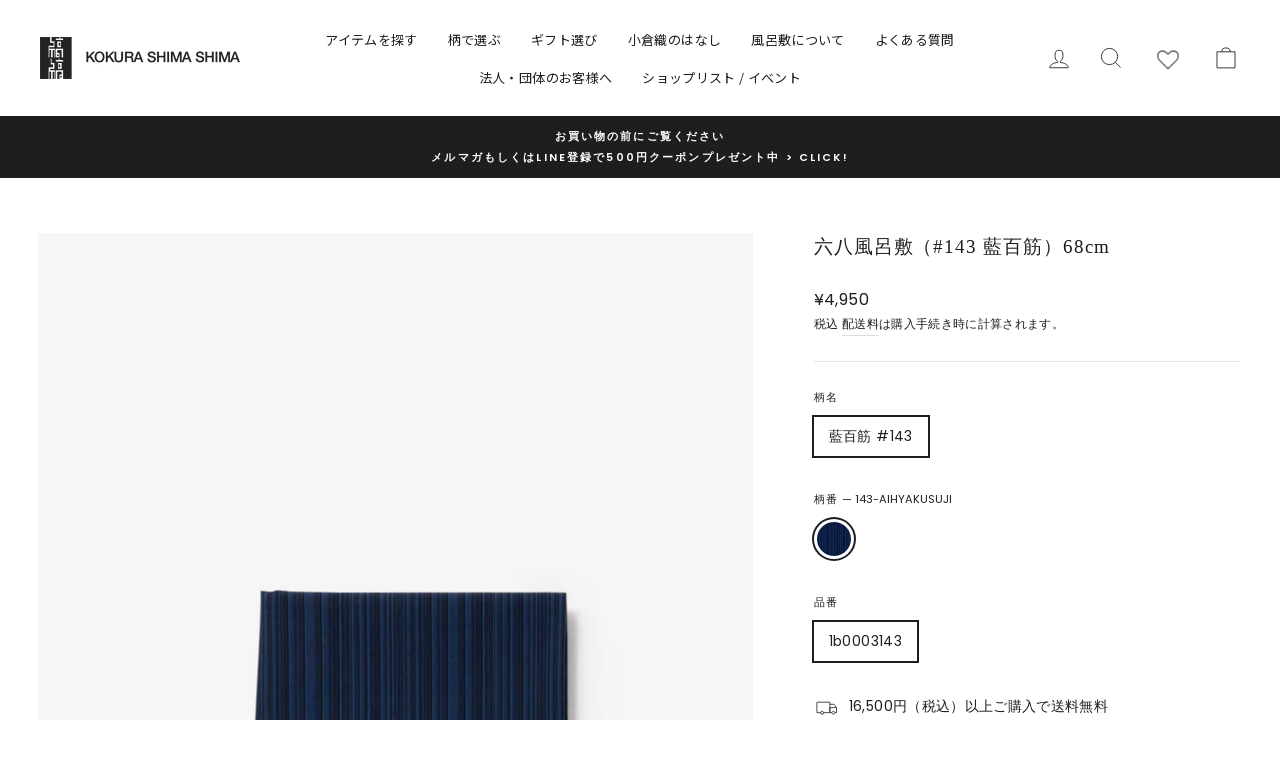

--- FILE ---
content_type: text/html; charset=utf-8
request_url: https://shima-shima.jp/collections/all/products/1b0003143
body_size: 33792
content:
<!doctype html>
<html class="no-js" lang="ja" dir="ltr">
<head>
  <meta charset="utf-8">
  <meta http-equiv="X-UA-Compatible" content="IE=edge,chrome=1">
  <meta name="viewport" content="width=device-width,initial-scale=1">
  <meta name="theme-color" content="#1e1e1e">
  <meta name="google-site-verification" content="mNAE0WopVPRUVO8KOntXP3rV1RVF0Xl5DebAJkP309s" />
  <link rel="canonical" href="https://shima-shima.jp/products/1b0003143">
  <link rel="preconnect" href="https://cdn.shopify.com">
  <link rel="preconnect" href="https://fonts.shopifycdn.com">
  <link rel="dns-prefetch" href="https://productreviews.shopifycdn.com">
  <link rel="dns-prefetch" href="https://ajax.googleapis.com">
  <link rel="dns-prefetch" href="https://maps.googleapis.com">
  <link rel="dns-prefetch" href="https://maps.gstatic.com">
  
<!-- Google tag (gtag.js) -->
<script async src="https://www.googletagmanager.com/gtag/js?id=G-9K09PHWJL5"></script>
<script>
  window.dataLayer = window.dataLayer || [];
  function gtag(){dataLayer.push(arguments);}
  gtag('js', new Date());

  gtag('config', 'G-9K09PHWJL5');
</script>



<link rel="shortcut icon" href="//shima-shima.jp/cdn/shop/files/shima_fav_32x32.png?v=1637629474" type="image/png" /><title>六八風呂敷（#143 藍百筋）68cm
｜小倉織｜小倉 縞縞 【公式】オンラインストア</title>
<meta name="description" content="物とともに贈り手の心を包む、小倉 縞縞の六八風呂敷。菓子折を包むのに一番適している大きさの「六八風呂敷」。肌触りがよくしっかりとした生地は、使っていただくほどに滑らかに。また、裏表がありませんので、物を包んで結んだ様も綺麗です。結んで、小さなバッグに。ワインの素敵なラッピングに。風呂敷はエコバッグや防災グッズとしても役立ちます。バッグの中に一枚入れておけば便利です。「風呂敷の包み方」を同封しますので、引き出物やギフトでも安心。こちらは「英語版」もございますのでご希望の際は備考欄に「英語版希望」とお書きください。2010年に小倉織 縞縞の風呂敷はグッドデザイン賞を受賞しました。サイズ：横 68cm × 縦 68cm素材　：綿100%風"><meta property="og:site_name" content="小倉 縞縞 オンラインストア">
  <meta property="og:url" content="https://shima-shima.jp/products/1b0003143">
  <meta property="og:title" content="六八風呂敷（#143 藍百筋）68cm">
  <meta property="og:type" content="product">
  <meta property="og:description" content="物とともに贈り手の心を包む、小倉 縞縞の六八風呂敷。菓子折を包むのに一番適している大きさの「六八風呂敷」。肌触りがよくしっかりとした生地は、使っていただくほどに滑らかに。また、裏表がありませんので、物を包んで結んだ様も綺麗です。結んで、小さなバッグに。ワインの素敵なラッピングに。風呂敷はエコバッグや防災グッズとしても役立ちます。バッグの中に一枚入れておけば便利です。「風呂敷の包み方」を同封しますので、引き出物やギフトでも安心。こちらは「英語版」もございますのでご希望の際は備考欄に「英語版希望」とお書きください。2010年に小倉織 縞縞の風呂敷はグッドデザイン賞を受賞しました。サイズ：横 68cm × 縦 68cm素材　：綿100%風"><meta property="og:image" content="http://shima-shima.jp/cdn/shop/products/1B0003-p143-rokuhachifuroshiki-01.jpg?v=1664526227">
    <meta property="og:image:secure_url" content="https://shima-shima.jp/cdn/shop/products/1B0003-p143-rokuhachifuroshiki-01.jpg?v=1664526227">
    <meta property="og:image:width" content="1800">
    <meta property="og:image:height" content="2550"><meta name="twitter:site" content="@kokuraori">
  <meta name="twitter:card" content="summary_large_image">
  <meta name="twitter:title" content="六八風呂敷（#143 藍百筋）68cm">
  <meta name="twitter:description" content="物とともに贈り手の心を包む、小倉 縞縞の六八風呂敷。菓子折を包むのに一番適している大きさの「六八風呂敷」。肌触りがよくしっかりとした生地は、使っていただくほどに滑らかに。また、裏表がありませんので、物を包んで結んだ様も綺麗です。結んで、小さなバッグに。ワインの素敵なラッピングに。風呂敷はエコバッグや防災グッズとしても役立ちます。バッグの中に一枚入れておけば便利です。「風呂敷の包み方」を同封しますので、引き出物やギフトでも安心。こちらは「英語版」もございますのでご希望の際は備考欄に「英語版希望」とお書きください。2010年に小倉織 縞縞の風呂敷はグッドデザイン賞を受賞しました。サイズ：横 68cm × 縦 68cm素材　：綿100%風">
<style data-shopify>
  @font-face {
  font-family: Poppins;
  font-weight: 400;
  font-style: normal;
  font-display: swap;
  src: url("//shima-shima.jp/cdn/fonts/poppins/poppins_n4.0ba78fa5af9b0e1a374041b3ceaadf0a43b41362.woff2") format("woff2"),
       url("//shima-shima.jp/cdn/fonts/poppins/poppins_n4.214741a72ff2596839fc9760ee7a770386cf16ca.woff") format("woff");
}


  @font-face {
  font-family: Poppins;
  font-weight: 600;
  font-style: normal;
  font-display: swap;
  src: url("//shima-shima.jp/cdn/fonts/poppins/poppins_n6.aa29d4918bc243723d56b59572e18228ed0786f6.woff2") format("woff2"),
       url("//shima-shima.jp/cdn/fonts/poppins/poppins_n6.5f815d845fe073750885d5b7e619ee00e8111208.woff") format("woff");
}

  @font-face {
  font-family: Poppins;
  font-weight: 400;
  font-style: italic;
  font-display: swap;
  src: url("//shima-shima.jp/cdn/fonts/poppins/poppins_i4.846ad1e22474f856bd6b81ba4585a60799a9f5d2.woff2") format("woff2"),
       url("//shima-shima.jp/cdn/fonts/poppins/poppins_i4.56b43284e8b52fc64c1fd271f289a39e8477e9ec.woff") format("woff");
}

  @font-face {
  font-family: Poppins;
  font-weight: 600;
  font-style: italic;
  font-display: swap;
  src: url("//shima-shima.jp/cdn/fonts/poppins/poppins_i6.bb8044d6203f492888d626dafda3c2999253e8e9.woff2") format("woff2"),
       url("//shima-shima.jp/cdn/fonts/poppins/poppins_i6.e233dec1a61b1e7dead9f920159eda42280a02c3.woff") format("woff");
}

</style><link href="//shima-shima.jp/cdn/shop/t/34/assets/theme.css?v=116223235321689713491739950607" rel="stylesheet" type="text/css" media="all" />
<style data-shopify>:root {
    --typeHeaderPrimary: "Times New Roman";
    --typeHeaderFallback: Times, serif;
    --typeHeaderSize: 22px;
    --typeHeaderWeight: 400;
    --typeHeaderLineHeight: 1.5;
    --typeHeaderSpacing: 0.05em;

    --typeBasePrimary:Poppins;
    --typeBaseFallback:sans-serif;
    --typeBaseSize: 14px;
    --typeBaseWeight: 400;
    --typeBaseSpacing: 0.025em;
    --typeBaseLineHeight: 1.8;

    --typeCollectionTitle: 15px;

    --iconWeight: 2px;
    --iconLinecaps: miter;

    
      --buttonRadius: 0px;
    

    --colorGridOverlayOpacity: 0.04;
  }

  .placeholder-content {
    background-image: linear-gradient(100deg, #ffffff 40%, #f7f7f7 63%, #ffffff 79%);
  }</style><script>
    document.documentElement.className = document.documentElement.className.replace('no-js', 'js');

    window.theme = window.theme || {};
    theme.routes = {
      home: "/",
      cart: "/cart.js",
      cartPage: "/cart",
      cartAdd: "/cart/add.js",
      cartChange: "/cart/change.js"
    };
    theme.strings = {
      soldOut: "在庫なし",
      unavailable: "Unavailable",
      inStockLabel: "在庫あり",
      stockLabel: "在庫残り - [count] ",
      willNotShipUntil: "発送準備が整いました。[date]",
      willBeInStockAfter: "再入荷しました[date]",
      waitingForStock: "Inventory on the way",
      savePrice: "[saved_amount]オフ",
      cartEmpty: "カート内に商品がありません。",
      cartTermsConfirmation: "ご購入には利用規約の同意が必要です。",
      searchCollections: "コレクション:",
      searchPages: "Pages:",
      searchArticles: "Articles:"
    };
    theme.settings = {
      dynamicVariantsEnable: true,
      cartType: "page",
      isCustomerTemplate: false,
      moneyFormat: "¥{{amount_no_decimals}}",
      saveType: "percent",
      productImageSize: "portrait",
      productImageCover: false,
      predictiveSearch: true,
      predictiveSearchType: "product",
      quickView: true,
      themeName: 'Impulse',
      themeVersion: "5.0.1"
    };
  </script>

  <script>window.performance && window.performance.mark && window.performance.mark('shopify.content_for_header.start');</script><meta name="facebook-domain-verification" content="3mdl8p5cek02yolsxqt5qin1mkamz0">
<meta name="google-site-verification" content="XPVCw9nJsZya4qaqORv1dBSizBbRadLsl3Nd1EtY11M">
<meta name="google-site-verification" content="XPVCw9nJsZya4qaqORv1dBSizBbRadLsl3Nd1EtY11M">
<meta id="shopify-digital-wallet" name="shopify-digital-wallet" content="/55985471674/digital_wallets/dialog">
<meta name="shopify-checkout-api-token" content="0a979500f729941964e3cb78286c707d">
<link rel="alternate" type="application/json+oembed" href="https://shima-shima.jp/products/1b0003143.oembed">
<script async="async" src="/checkouts/internal/preloads.js?locale=ja-JP"></script>
<script id="apple-pay-shop-capabilities" type="application/json">{"shopId":55985471674,"countryCode":"JP","currencyCode":"JPY","merchantCapabilities":["supports3DS"],"merchantId":"gid:\/\/shopify\/Shop\/55985471674","merchantName":"小倉 縞縞 オンラインストア","requiredBillingContactFields":["postalAddress","email","phone"],"requiredShippingContactFields":["postalAddress","email","phone"],"shippingType":"shipping","supportedNetworks":["visa","masterCard","amex","jcb","discover"],"total":{"type":"pending","label":"小倉 縞縞 オンラインストア","amount":"1.00"},"shopifyPaymentsEnabled":true,"supportsSubscriptions":true}</script>
<script id="shopify-features" type="application/json">{"accessToken":"0a979500f729941964e3cb78286c707d","betas":["rich-media-storefront-analytics"],"domain":"shima-shima.jp","predictiveSearch":false,"shopId":55985471674,"locale":"ja"}</script>
<script>var Shopify = Shopify || {};
Shopify.shop = "shimashima-shop.myshopify.com";
Shopify.locale = "ja";
Shopify.currency = {"active":"JPY","rate":"1.0"};
Shopify.country = "JP";
Shopify.theme = {"name":"shima-shima\/main","id":143321268410,"schema_name":"Impulse","schema_version":"5.0.1","theme_store_id":null,"role":"main"};
Shopify.theme.handle = "null";
Shopify.theme.style = {"id":null,"handle":null};
Shopify.cdnHost = "shima-shima.jp/cdn";
Shopify.routes = Shopify.routes || {};
Shopify.routes.root = "/";</script>
<script type="module">!function(o){(o.Shopify=o.Shopify||{}).modules=!0}(window);</script>
<script>!function(o){function n(){var o=[];function n(){o.push(Array.prototype.slice.apply(arguments))}return n.q=o,n}var t=o.Shopify=o.Shopify||{};t.loadFeatures=n(),t.autoloadFeatures=n()}(window);</script>
<script id="shop-js-analytics" type="application/json">{"pageType":"product"}</script>
<script defer="defer" async type="module" src="//shima-shima.jp/cdn/shopifycloud/shop-js/modules/v2/client.init-shop-cart-sync_PyU3Cxph.ja.esm.js"></script>
<script defer="defer" async type="module" src="//shima-shima.jp/cdn/shopifycloud/shop-js/modules/v2/chunk.common_3XpQ5sgE.esm.js"></script>
<script type="module">
  await import("//shima-shima.jp/cdn/shopifycloud/shop-js/modules/v2/client.init-shop-cart-sync_PyU3Cxph.ja.esm.js");
await import("//shima-shima.jp/cdn/shopifycloud/shop-js/modules/v2/chunk.common_3XpQ5sgE.esm.js");

  window.Shopify.SignInWithShop?.initShopCartSync?.({"fedCMEnabled":true,"windoidEnabled":true});

</script>
<script>(function() {
  var isLoaded = false;
  function asyncLoad() {
    if (isLoaded) return;
    isLoaded = true;
    var urls = ["https:\/\/shipping-bar-app.herokuapp.com\/bar.js?shop=shimashima-shop.myshopify.com","https:\/\/wishlisthero-assets.revampco.com\/store-front\/bundle2.js?shop=shimashima-shop.myshopify.com","https:\/\/cdn.nfcube.com\/instafeed-44b3fb5ea902a62b3d64dfa5c25e8154.js?shop=shimashima-shop.myshopify.com"];
    for (var i = 0; i < urls.length; i++) {
      var s = document.createElement('script');
      s.type = 'text/javascript';
      s.async = true;
      s.src = urls[i];
      var x = document.getElementsByTagName('script')[0];
      x.parentNode.insertBefore(s, x);
    }
  };
  if(window.attachEvent) {
    window.attachEvent('onload', asyncLoad);
  } else {
    window.addEventListener('load', asyncLoad, false);
  }
})();</script>
<script id="__st">var __st={"a":55985471674,"offset":32400,"reqid":"6ba56301-fcd6-45be-b11c-52584edeb9bc-1768885727","pageurl":"shima-shima.jp\/collections\/all\/products\/1b0003143","u":"e166051b5c68","p":"product","rtyp":"product","rid":7222391275706};</script>
<script>window.ShopifyPaypalV4VisibilityTracking = true;</script>
<script id="captcha-bootstrap">!function(){'use strict';const t='contact',e='account',n='new_comment',o=[[t,t],['blogs',n],['comments',n],[t,'customer']],c=[[e,'customer_login'],[e,'guest_login'],[e,'recover_customer_password'],[e,'create_customer']],r=t=>t.map((([t,e])=>`form[action*='/${t}']:not([data-nocaptcha='true']) input[name='form_type'][value='${e}']`)).join(','),a=t=>()=>t?[...document.querySelectorAll(t)].map((t=>t.form)):[];function s(){const t=[...o],e=r(t);return a(e)}const i='password',u='form_key',d=['recaptcha-v3-token','g-recaptcha-response','h-captcha-response',i],f=()=>{try{return window.sessionStorage}catch{return}},m='__shopify_v',_=t=>t.elements[u];function p(t,e,n=!1){try{const o=window.sessionStorage,c=JSON.parse(o.getItem(e)),{data:r}=function(t){const{data:e,action:n}=t;return t[m]||n?{data:e,action:n}:{data:t,action:n}}(c);for(const[e,n]of Object.entries(r))t.elements[e]&&(t.elements[e].value=n);n&&o.removeItem(e)}catch(o){console.error('form repopulation failed',{error:o})}}const l='form_type',E='cptcha';function T(t){t.dataset[E]=!0}const w=window,h=w.document,L='Shopify',v='ce_forms',y='captcha';let A=!1;((t,e)=>{const n=(g='f06e6c50-85a8-45c8-87d0-21a2b65856fe',I='https://cdn.shopify.com/shopifycloud/storefront-forms-hcaptcha/ce_storefront_forms_captcha_hcaptcha.v1.5.2.iife.js',D={infoText:'hCaptchaによる保護',privacyText:'プライバシー',termsText:'利用規約'},(t,e,n)=>{const o=w[L][v],c=o.bindForm;if(c)return c(t,g,e,D).then(n);var r;o.q.push([[t,g,e,D],n]),r=I,A||(h.body.append(Object.assign(h.createElement('script'),{id:'captcha-provider',async:!0,src:r})),A=!0)});var g,I,D;w[L]=w[L]||{},w[L][v]=w[L][v]||{},w[L][v].q=[],w[L][y]=w[L][y]||{},w[L][y].protect=function(t,e){n(t,void 0,e),T(t)},Object.freeze(w[L][y]),function(t,e,n,w,h,L){const[v,y,A,g]=function(t,e,n){const i=e?o:[],u=t?c:[],d=[...i,...u],f=r(d),m=r(i),_=r(d.filter((([t,e])=>n.includes(e))));return[a(f),a(m),a(_),s()]}(w,h,L),I=t=>{const e=t.target;return e instanceof HTMLFormElement?e:e&&e.form},D=t=>v().includes(t);t.addEventListener('submit',(t=>{const e=I(t);if(!e)return;const n=D(e)&&!e.dataset.hcaptchaBound&&!e.dataset.recaptchaBound,o=_(e),c=g().includes(e)&&(!o||!o.value);(n||c)&&t.preventDefault(),c&&!n&&(function(t){try{if(!f())return;!function(t){const e=f();if(!e)return;const n=_(t);if(!n)return;const o=n.value;o&&e.removeItem(o)}(t);const e=Array.from(Array(32),(()=>Math.random().toString(36)[2])).join('');!function(t,e){_(t)||t.append(Object.assign(document.createElement('input'),{type:'hidden',name:u})),t.elements[u].value=e}(t,e),function(t,e){const n=f();if(!n)return;const o=[...t.querySelectorAll(`input[type='${i}']`)].map((({name:t})=>t)),c=[...d,...o],r={};for(const[a,s]of new FormData(t).entries())c.includes(a)||(r[a]=s);n.setItem(e,JSON.stringify({[m]:1,action:t.action,data:r}))}(t,e)}catch(e){console.error('failed to persist form',e)}}(e),e.submit())}));const S=(t,e)=>{t&&!t.dataset[E]&&(n(t,e.some((e=>e===t))),T(t))};for(const o of['focusin','change'])t.addEventListener(o,(t=>{const e=I(t);D(e)&&S(e,y())}));const B=e.get('form_key'),M=e.get(l),P=B&&M;t.addEventListener('DOMContentLoaded',(()=>{const t=y();if(P)for(const e of t)e.elements[l].value===M&&p(e,B);[...new Set([...A(),...v().filter((t=>'true'===t.dataset.shopifyCaptcha))])].forEach((e=>S(e,t)))}))}(h,new URLSearchParams(w.location.search),n,t,e,['guest_login'])})(!0,!0)}();</script>
<script integrity="sha256-4kQ18oKyAcykRKYeNunJcIwy7WH5gtpwJnB7kiuLZ1E=" data-source-attribution="shopify.loadfeatures" defer="defer" src="//shima-shima.jp/cdn/shopifycloud/storefront/assets/storefront/load_feature-a0a9edcb.js" crossorigin="anonymous"></script>
<script data-source-attribution="shopify.dynamic_checkout.dynamic.init">var Shopify=Shopify||{};Shopify.PaymentButton=Shopify.PaymentButton||{isStorefrontPortableWallets:!0,init:function(){window.Shopify.PaymentButton.init=function(){};var t=document.createElement("script");t.src="https://shima-shima.jp/cdn/shopifycloud/portable-wallets/latest/portable-wallets.ja.js",t.type="module",document.head.appendChild(t)}};
</script>
<script data-source-attribution="shopify.dynamic_checkout.buyer_consent">
  function portableWalletsHideBuyerConsent(e){var t=document.getElementById("shopify-buyer-consent"),n=document.getElementById("shopify-subscription-policy-button");t&&n&&(t.classList.add("hidden"),t.setAttribute("aria-hidden","true"),n.removeEventListener("click",e))}function portableWalletsShowBuyerConsent(e){var t=document.getElementById("shopify-buyer-consent"),n=document.getElementById("shopify-subscription-policy-button");t&&n&&(t.classList.remove("hidden"),t.removeAttribute("aria-hidden"),n.addEventListener("click",e))}window.Shopify?.PaymentButton&&(window.Shopify.PaymentButton.hideBuyerConsent=portableWalletsHideBuyerConsent,window.Shopify.PaymentButton.showBuyerConsent=portableWalletsShowBuyerConsent);
</script>
<script data-source-attribution="shopify.dynamic_checkout.cart.bootstrap">document.addEventListener("DOMContentLoaded",(function(){function t(){return document.querySelector("shopify-accelerated-checkout-cart, shopify-accelerated-checkout")}if(t())Shopify.PaymentButton.init();else{new MutationObserver((function(e,n){t()&&(Shopify.PaymentButton.init(),n.disconnect())})).observe(document.body,{childList:!0,subtree:!0})}}));
</script>
<link id="shopify-accelerated-checkout-styles" rel="stylesheet" media="screen" href="https://shima-shima.jp/cdn/shopifycloud/portable-wallets/latest/accelerated-checkout-backwards-compat.css" crossorigin="anonymous">
<style id="shopify-accelerated-checkout-cart">
        #shopify-buyer-consent {
  margin-top: 1em;
  display: inline-block;
  width: 100%;
}

#shopify-buyer-consent.hidden {
  display: none;
}

#shopify-subscription-policy-button {
  background: none;
  border: none;
  padding: 0;
  text-decoration: underline;
  font-size: inherit;
  cursor: pointer;
}

#shopify-subscription-policy-button::before {
  box-shadow: none;
}

      </style>

<script>window.performance && window.performance.mark && window.performance.mark('shopify.content_for_header.end');</script>

  <script src="//shima-shima.jp/cdn/shop/t/34/assets/vendor-scripts-v10.js" defer="defer"></script><script src="//shima-shima.jp/cdn/shop/t/34/assets/theme.min.js?v=126415016388084158111739950597" defer="defer"></script>
<!-- Font icon for header icons -->
<link href="https://wishlisthero-assets.revampco.com/safe-icons/css/wishlisthero-icons.css" rel="stylesheet"/>
<!-- Style for floating buttons and others -->
<style type="text/css">
@media screen and (max-width: 641px){
.Header__Icon+.Header__Icon {
margin-left: 10px;
}
}
@media screen and (min-width: 641px){
.Header__Icon+.Header__Icon.Wlh-Header__Icon {
margin-left: 20px;
}
}
.wishlist-hero-header-icon {
    vertical-align: middle;
}
.wishlisthero-floating {
        position: absolute;  right : 5px; left:auto;
        top: 5px;
        z-index: 4;
        border-radius: 100%;
    }
.wishlisthero-floating svg {
font-size:23px;
margin-top:1px;
}
    .wishlisthero-floating:hover {
        background-color: rgba(0, 0, 0, 0.05);
    }

    .wishlisthero-floating button {
        font-size: 20px !important;
        width: 40px !important;
        padding: 0.125em 0 0 !important;
    }
.MuiTypography-body2 ,.MuiTypography-body1 ,.MuiTypography-caption ,.MuiTypography-button ,.MuiTypography-h1 ,.MuiTypography-h2 ,.MuiTypography-h3 ,.MuiTypography-h4 ,.MuiTypography-h5 ,.MuiTypography-h6 ,.MuiTypography-subtitle1 ,.MuiTypography-subtitle2 ,.MuiTypography-overline , MuiButton-root{
/*      font-family: inherit !important; /*Roboto, Helvetica, Arial, sans-serif;*/ */
   font-family: sans-serif !important;
}
.MuiTypography-h1 , .MuiTypography-h2 , .MuiTypography-h3 , .MuiTypography-h4 , .MuiTypography-h5 , .MuiTypography-h6 , .MuiButton-root, .MuiCardHeader-title a{
/*      font-family: "Times New Roman", Times, serif !important; */
     font-family: sans-serif !important;
}

    /****************************************************************************************/
    /* For some theme shared view need some spacing */
    /*
    #wishlist-hero-shared-list-view {
  margin-top: 15px;
  margin-bottom: 15px;
}
#wishlist-hero-shared-list-view h1 {
  padding-left: 5px;
}

#wishlisthero-product-page-button-container {
  padding-top: 15px;
}
*/
    /****************************************************************************************/
    /* #wishlisthero-product-page-button-container button {
  padding-left: 1px !important;
} */
    /****************************************************************************************/
    /* Customize the indicator when wishlist has items AND the normal indicator not working */
span.wishlist-hero-items-count {
  position: absolute;
  /* top: 42%; */
top: 50%;
  right: 18%;
    border-radius: 100%;
}

@media screen and (max-width: 749px){
.wishlisthero-product-page-button-container{
width:100%
}
.wishlisthero-product-page-button-container button{
 margin-left:auto !important; margin-right: auto !important;
}
}
@media(max-width:760px){
   span.wishlist-hero-items-count {
     /* top: 28%; */
	top: 50%;
   }
}
.MuiCardMedia-root{
padding-top:120% !important;
}
</style> <script type='text/javascript'>try{
   window.WishListHero_setting = {"ButtonColor":"#fff","IconColor":"rgba(255, 255, 255, 1)","IconType":"Heart","ButtonTextBeforeAdding":"お気に入り追加","ButtonTextAfterAdding":"お気に入り追加しました","AnimationAfterAddition":"Fade in","ButtonTextAddToCart":"カートに入れる","ButtonTextOutOfStock":"売り切れ","ButtonTextAddAllToCart":"全てカートに入れる","ButtonTextRemoveAllToCart":"全て削除する","AddedProductNotificationText":"お気に入りに追加しました","AddedProductToCartNotificationText":"カートに入りました","ViewCartLinkText":"カートを見る","SharePopup_TitleText":"Share My wishlist","SharePopup_shareBtnText":"Share","SharePopup_shareHederText":"Share on Social Networks","SharePopup_shareCopyText":"Or copy Wishlist link to share","SharePopup_shareCancelBtnText":"キャンセル","SharePopup_shareCopyBtnText":"copy","SendEMailPopup_BtnText":"send email","SendEMailPopup_FromText":"From Name","SendEMailPopup_ToText":"To email","SendEMailPopup_BodyText":"Body","SendEMailPopup_SendBtnText":"send","SendEMailPopup_TitleText":"Send My Wislist via Email","AddProductMessageText":"お気に入り登録のアイテムを全てカートに入れてもよろしいですか？","RemoveProductMessageText":"削除してもよろしいですか？","RemoveAllProductMessageText":"お気に入り登録のアイテムを全て削除してもよろしいですか？","RemovedProductNotificationText":"削除しました","AddAllOutOfStockProductNotificationText":"問題が発生しました。申し訳ございません。しばらくしてからもう一度お試しください。","RemovePopupOkText":"OK","RemovePopup_HeaderText":"登録アイテムを移動","ViewWishlistText":" ","EmptyWishlistText":"登録されていません","BuyNowButtonText":"Buy Now","BuyNowButtonColor":"rgb(144, 86, 162)","BuyNowTextButtonColor":"rgb(255, 255, 255)","Wishlist_Title":"お気に入り登録","WishlistHeaderTitleAlignment":"Left","WishlistProductImageSize":"Normal","PriceColor":"#1e1e1e","HeaderFontSize":"16","PriceFontSize":"14","ProductNameFontSize":"15","LaunchPointType":"header_menu","DisplayWishlistAs":"popup_window","DisplayButtonAs":"button_only","PopupSize":"md","HideAddToCartButton":false,"NoRedirectAfterAddToCart":true,"DisableGuestCustomer":false,"LoginPopupContent":"マイアカウント登録するとお気に入りを保存できます","LoginPopupLoginBtnText":"ログイン・ご登録はこちら","LoginPopupContentFontSize":"15","NotificationPopupPosition":"right","WishlistButtonTextColor":"#1E1E1E","EnableRemoveFromWishlistAfterAddButtonText":"お気に入りから削除する","_id":"61b945fadd8c163496bdd4de","EnableCollection":false,"EnableShare":false,"RemovePowerBy":false,"EnableFBPixel":false,"DisapleApp":false,"FloatPointPossition":"bottom_right","HeartStateToggle":true,"HeaderMenuItemsIndicator":true,"EnableRemoveFromWishlistAfterAdd":true,"Shop":"shimashima-shop.myshopify.com","shop":"shimashima-shop.myshopify.com","Status":"Active","Plan":"FREE"};
  }catch(e){ console.error('Error loading config',e); } </script>
<script>window.wishlisthero_cartDotClasses=['cart-link__bubble',  'cart-link__bubble--visible' , 'is-visible'];</script>
<script>window.wishlisthero_buttonProdPageClasses=['btn','btn--full','btn--secondary'];</script>
<script>window.wishlisthero_buttonProdPageFontSize='auto';</script><link href="https://monorail-edge.shopifysvc.com" rel="dns-prefetch">
<script>(function(){if ("sendBeacon" in navigator && "performance" in window) {try {var session_token_from_headers = performance.getEntriesByType('navigation')[0].serverTiming.find(x => x.name == '_s').description;} catch {var session_token_from_headers = undefined;}var session_cookie_matches = document.cookie.match(/_shopify_s=([^;]*)/);var session_token_from_cookie = session_cookie_matches && session_cookie_matches.length === 2 ? session_cookie_matches[1] : "";var session_token = session_token_from_headers || session_token_from_cookie || "";function handle_abandonment_event(e) {var entries = performance.getEntries().filter(function(entry) {return /monorail-edge.shopifysvc.com/.test(entry.name);});if (!window.abandonment_tracked && entries.length === 0) {window.abandonment_tracked = true;var currentMs = Date.now();var navigation_start = performance.timing.navigationStart;var payload = {shop_id: 55985471674,url: window.location.href,navigation_start,duration: currentMs - navigation_start,session_token,page_type: "product"};window.navigator.sendBeacon("https://monorail-edge.shopifysvc.com/v1/produce", JSON.stringify({schema_id: "online_store_buyer_site_abandonment/1.1",payload: payload,metadata: {event_created_at_ms: currentMs,event_sent_at_ms: currentMs}}));}}window.addEventListener('pagehide', handle_abandonment_event);}}());</script>
<script id="web-pixels-manager-setup">(function e(e,d,r,n,o){if(void 0===o&&(o={}),!Boolean(null===(a=null===(i=window.Shopify)||void 0===i?void 0:i.analytics)||void 0===a?void 0:a.replayQueue)){var i,a;window.Shopify=window.Shopify||{};var t=window.Shopify;t.analytics=t.analytics||{};var s=t.analytics;s.replayQueue=[],s.publish=function(e,d,r){return s.replayQueue.push([e,d,r]),!0};try{self.performance.mark("wpm:start")}catch(e){}var l=function(){var e={modern:/Edge?\/(1{2}[4-9]|1[2-9]\d|[2-9]\d{2}|\d{4,})\.\d+(\.\d+|)|Firefox\/(1{2}[4-9]|1[2-9]\d|[2-9]\d{2}|\d{4,})\.\d+(\.\d+|)|Chrom(ium|e)\/(9{2}|\d{3,})\.\d+(\.\d+|)|(Maci|X1{2}).+ Version\/(15\.\d+|(1[6-9]|[2-9]\d|\d{3,})\.\d+)([,.]\d+|)( \(\w+\)|)( Mobile\/\w+|) Safari\/|Chrome.+OPR\/(9{2}|\d{3,})\.\d+\.\d+|(CPU[ +]OS|iPhone[ +]OS|CPU[ +]iPhone|CPU IPhone OS|CPU iPad OS)[ +]+(15[._]\d+|(1[6-9]|[2-9]\d|\d{3,})[._]\d+)([._]\d+|)|Android:?[ /-](13[3-9]|1[4-9]\d|[2-9]\d{2}|\d{4,})(\.\d+|)(\.\d+|)|Android.+Firefox\/(13[5-9]|1[4-9]\d|[2-9]\d{2}|\d{4,})\.\d+(\.\d+|)|Android.+Chrom(ium|e)\/(13[3-9]|1[4-9]\d|[2-9]\d{2}|\d{4,})\.\d+(\.\d+|)|SamsungBrowser\/([2-9]\d|\d{3,})\.\d+/,legacy:/Edge?\/(1[6-9]|[2-9]\d|\d{3,})\.\d+(\.\d+|)|Firefox\/(5[4-9]|[6-9]\d|\d{3,})\.\d+(\.\d+|)|Chrom(ium|e)\/(5[1-9]|[6-9]\d|\d{3,})\.\d+(\.\d+|)([\d.]+$|.*Safari\/(?![\d.]+ Edge\/[\d.]+$))|(Maci|X1{2}).+ Version\/(10\.\d+|(1[1-9]|[2-9]\d|\d{3,})\.\d+)([,.]\d+|)( \(\w+\)|)( Mobile\/\w+|) Safari\/|Chrome.+OPR\/(3[89]|[4-9]\d|\d{3,})\.\d+\.\d+|(CPU[ +]OS|iPhone[ +]OS|CPU[ +]iPhone|CPU IPhone OS|CPU iPad OS)[ +]+(10[._]\d+|(1[1-9]|[2-9]\d|\d{3,})[._]\d+)([._]\d+|)|Android:?[ /-](13[3-9]|1[4-9]\d|[2-9]\d{2}|\d{4,})(\.\d+|)(\.\d+|)|Mobile Safari.+OPR\/([89]\d|\d{3,})\.\d+\.\d+|Android.+Firefox\/(13[5-9]|1[4-9]\d|[2-9]\d{2}|\d{4,})\.\d+(\.\d+|)|Android.+Chrom(ium|e)\/(13[3-9]|1[4-9]\d|[2-9]\d{2}|\d{4,})\.\d+(\.\d+|)|Android.+(UC? ?Browser|UCWEB|U3)[ /]?(15\.([5-9]|\d{2,})|(1[6-9]|[2-9]\d|\d{3,})\.\d+)\.\d+|SamsungBrowser\/(5\.\d+|([6-9]|\d{2,})\.\d+)|Android.+MQ{2}Browser\/(14(\.(9|\d{2,})|)|(1[5-9]|[2-9]\d|\d{3,})(\.\d+|))(\.\d+|)|K[Aa][Ii]OS\/(3\.\d+|([4-9]|\d{2,})\.\d+)(\.\d+|)/},d=e.modern,r=e.legacy,n=navigator.userAgent;return n.match(d)?"modern":n.match(r)?"legacy":"unknown"}(),u="modern"===l?"modern":"legacy",c=(null!=n?n:{modern:"",legacy:""})[u],f=function(e){return[e.baseUrl,"/wpm","/b",e.hashVersion,"modern"===e.buildTarget?"m":"l",".js"].join("")}({baseUrl:d,hashVersion:r,buildTarget:u}),m=function(e){var d=e.version,r=e.bundleTarget,n=e.surface,o=e.pageUrl,i=e.monorailEndpoint;return{emit:function(e){var a=e.status,t=e.errorMsg,s=(new Date).getTime(),l=JSON.stringify({metadata:{event_sent_at_ms:s},events:[{schema_id:"web_pixels_manager_load/3.1",payload:{version:d,bundle_target:r,page_url:o,status:a,surface:n,error_msg:t},metadata:{event_created_at_ms:s}}]});if(!i)return console&&console.warn&&console.warn("[Web Pixels Manager] No Monorail endpoint provided, skipping logging."),!1;try{return self.navigator.sendBeacon.bind(self.navigator)(i,l)}catch(e){}var u=new XMLHttpRequest;try{return u.open("POST",i,!0),u.setRequestHeader("Content-Type","text/plain"),u.send(l),!0}catch(e){return console&&console.warn&&console.warn("[Web Pixels Manager] Got an unhandled error while logging to Monorail."),!1}}}}({version:r,bundleTarget:l,surface:e.surface,pageUrl:self.location.href,monorailEndpoint:e.monorailEndpoint});try{o.browserTarget=l,function(e){var d=e.src,r=e.async,n=void 0===r||r,o=e.onload,i=e.onerror,a=e.sri,t=e.scriptDataAttributes,s=void 0===t?{}:t,l=document.createElement("script"),u=document.querySelector("head"),c=document.querySelector("body");if(l.async=n,l.src=d,a&&(l.integrity=a,l.crossOrigin="anonymous"),s)for(var f in s)if(Object.prototype.hasOwnProperty.call(s,f))try{l.dataset[f]=s[f]}catch(e){}if(o&&l.addEventListener("load",o),i&&l.addEventListener("error",i),u)u.appendChild(l);else{if(!c)throw new Error("Did not find a head or body element to append the script");c.appendChild(l)}}({src:f,async:!0,onload:function(){if(!function(){var e,d;return Boolean(null===(d=null===(e=window.Shopify)||void 0===e?void 0:e.analytics)||void 0===d?void 0:d.initialized)}()){var d=window.webPixelsManager.init(e)||void 0;if(d){var r=window.Shopify.analytics;r.replayQueue.forEach((function(e){var r=e[0],n=e[1],o=e[2];d.publishCustomEvent(r,n,o)})),r.replayQueue=[],r.publish=d.publishCustomEvent,r.visitor=d.visitor,r.initialized=!0}}},onerror:function(){return m.emit({status:"failed",errorMsg:"".concat(f," has failed to load")})},sri:function(e){var d=/^sha384-[A-Za-z0-9+/=]+$/;return"string"==typeof e&&d.test(e)}(c)?c:"",scriptDataAttributes:o}),m.emit({status:"loading"})}catch(e){m.emit({status:"failed",errorMsg:(null==e?void 0:e.message)||"Unknown error"})}}})({shopId: 55985471674,storefrontBaseUrl: "https://shima-shima.jp",extensionsBaseUrl: "https://extensions.shopifycdn.com/cdn/shopifycloud/web-pixels-manager",monorailEndpoint: "https://monorail-edge.shopifysvc.com/unstable/produce_batch",surface: "storefront-renderer",enabledBetaFlags: ["2dca8a86"],webPixelsConfigList: [{"id":"511246522","configuration":"{\"config\":\"{\\\"google_tag_ids\\\":[\\\"G-F6LR68KVEV\\\",\\\"GT-KDBD58R\\\"],\\\"target_country\\\":\\\"JP\\\",\\\"gtag_events\\\":[{\\\"type\\\":\\\"search\\\",\\\"action_label\\\":\\\"G-F6LR68KVEV\\\"},{\\\"type\\\":\\\"begin_checkout\\\",\\\"action_label\\\":\\\"G-F6LR68KVEV\\\"},{\\\"type\\\":\\\"view_item\\\",\\\"action_label\\\":[\\\"G-F6LR68KVEV\\\",\\\"MC-1J1PV24Y67\\\"]},{\\\"type\\\":\\\"purchase\\\",\\\"action_label\\\":[\\\"G-F6LR68KVEV\\\",\\\"MC-1J1PV24Y67\\\"]},{\\\"type\\\":\\\"page_view\\\",\\\"action_label\\\":[\\\"G-F6LR68KVEV\\\",\\\"MC-1J1PV24Y67\\\"]},{\\\"type\\\":\\\"add_payment_info\\\",\\\"action_label\\\":\\\"G-F6LR68KVEV\\\"},{\\\"type\\\":\\\"add_to_cart\\\",\\\"action_label\\\":\\\"G-F6LR68KVEV\\\"}],\\\"enable_monitoring_mode\\\":false}\"}","eventPayloadVersion":"v1","runtimeContext":"OPEN","scriptVersion":"b2a88bafab3e21179ed38636efcd8a93","type":"APP","apiClientId":1780363,"privacyPurposes":[],"dataSharingAdjustments":{"protectedCustomerApprovalScopes":["read_customer_address","read_customer_email","read_customer_name","read_customer_personal_data","read_customer_phone"]}},{"id":"86507706","configuration":"{\"tagID\":\"2613646156045\"}","eventPayloadVersion":"v1","runtimeContext":"STRICT","scriptVersion":"18031546ee651571ed29edbe71a3550b","type":"APP","apiClientId":3009811,"privacyPurposes":["ANALYTICS","MARKETING","SALE_OF_DATA"],"dataSharingAdjustments":{"protectedCustomerApprovalScopes":["read_customer_address","read_customer_email","read_customer_name","read_customer_personal_data","read_customer_phone"]}},{"id":"shopify-app-pixel","configuration":"{}","eventPayloadVersion":"v1","runtimeContext":"STRICT","scriptVersion":"0450","apiClientId":"shopify-pixel","type":"APP","privacyPurposes":["ANALYTICS","MARKETING"]},{"id":"shopify-custom-pixel","eventPayloadVersion":"v1","runtimeContext":"LAX","scriptVersion":"0450","apiClientId":"shopify-pixel","type":"CUSTOM","privacyPurposes":["ANALYTICS","MARKETING"]}],isMerchantRequest: false,initData: {"shop":{"name":"小倉 縞縞 オンラインストア","paymentSettings":{"currencyCode":"JPY"},"myshopifyDomain":"shimashima-shop.myshopify.com","countryCode":"JP","storefrontUrl":"https:\/\/shima-shima.jp"},"customer":null,"cart":null,"checkout":null,"productVariants":[{"price":{"amount":4950.0,"currencyCode":"JPY"},"product":{"title":"六八風呂敷（#143 藍百筋）68cm","vendor":"KOKURA SHIMA SHIMA","id":"7222391275706","untranslatedTitle":"六八風呂敷（#143 藍百筋）68cm","url":"\/products\/1b0003143","type":"六八風呂敷"},"id":"41879377150138","image":{"src":"\/\/shima-shima.jp\/cdn\/shop\/products\/1B0003-p143-rokuhachifuroshiki-01.jpg?v=1664526227"},"sku":null,"title":"藍百筋 #143 \/ 143-AIHYAKUSUJI \/ 1b0003143","untranslatedTitle":"藍百筋 #143 \/ 143-AIHYAKUSUJI \/ 1b0003143"}],"purchasingCompany":null},},"https://shima-shima.jp/cdn","fcfee988w5aeb613cpc8e4bc33m6693e112",{"modern":"","legacy":""},{"shopId":"55985471674","storefrontBaseUrl":"https:\/\/shima-shima.jp","extensionBaseUrl":"https:\/\/extensions.shopifycdn.com\/cdn\/shopifycloud\/web-pixels-manager","surface":"storefront-renderer","enabledBetaFlags":"[\"2dca8a86\"]","isMerchantRequest":"false","hashVersion":"fcfee988w5aeb613cpc8e4bc33m6693e112","publish":"custom","events":"[[\"page_viewed\",{}],[\"product_viewed\",{\"productVariant\":{\"price\":{\"amount\":4950.0,\"currencyCode\":\"JPY\"},\"product\":{\"title\":\"六八風呂敷（#143 藍百筋）68cm\",\"vendor\":\"KOKURA SHIMA SHIMA\",\"id\":\"7222391275706\",\"untranslatedTitle\":\"六八風呂敷（#143 藍百筋）68cm\",\"url\":\"\/products\/1b0003143\",\"type\":\"六八風呂敷\"},\"id\":\"41879377150138\",\"image\":{\"src\":\"\/\/shima-shima.jp\/cdn\/shop\/products\/1B0003-p143-rokuhachifuroshiki-01.jpg?v=1664526227\"},\"sku\":null,\"title\":\"藍百筋 #143 \/ 143-AIHYAKUSUJI \/ 1b0003143\",\"untranslatedTitle\":\"藍百筋 #143 \/ 143-AIHYAKUSUJI \/ 1b0003143\"}}]]"});</script><script>
  window.ShopifyAnalytics = window.ShopifyAnalytics || {};
  window.ShopifyAnalytics.meta = window.ShopifyAnalytics.meta || {};
  window.ShopifyAnalytics.meta.currency = 'JPY';
  var meta = {"product":{"id":7222391275706,"gid":"gid:\/\/shopify\/Product\/7222391275706","vendor":"KOKURA SHIMA SHIMA","type":"六八風呂敷","handle":"1b0003143","variants":[{"id":41879377150138,"price":495000,"name":"六八風呂敷（#143 藍百筋）68cm - 藍百筋 #143 \/ 143-AIHYAKUSUJI \/ 1b0003143","public_title":"藍百筋 #143 \/ 143-AIHYAKUSUJI \/ 1b0003143","sku":null}],"remote":false},"page":{"pageType":"product","resourceType":"product","resourceId":7222391275706,"requestId":"6ba56301-fcd6-45be-b11c-52584edeb9bc-1768885727"}};
  for (var attr in meta) {
    window.ShopifyAnalytics.meta[attr] = meta[attr];
  }
</script>
<script class="analytics">
  (function () {
    var customDocumentWrite = function(content) {
      var jquery = null;

      if (window.jQuery) {
        jquery = window.jQuery;
      } else if (window.Checkout && window.Checkout.$) {
        jquery = window.Checkout.$;
      }

      if (jquery) {
        jquery('body').append(content);
      }
    };

    var hasLoggedConversion = function(token) {
      if (token) {
        return document.cookie.indexOf('loggedConversion=' + token) !== -1;
      }
      return false;
    }

    var setCookieIfConversion = function(token) {
      if (token) {
        var twoMonthsFromNow = new Date(Date.now());
        twoMonthsFromNow.setMonth(twoMonthsFromNow.getMonth() + 2);

        document.cookie = 'loggedConversion=' + token + '; expires=' + twoMonthsFromNow;
      }
    }

    var trekkie = window.ShopifyAnalytics.lib = window.trekkie = window.trekkie || [];
    if (trekkie.integrations) {
      return;
    }
    trekkie.methods = [
      'identify',
      'page',
      'ready',
      'track',
      'trackForm',
      'trackLink'
    ];
    trekkie.factory = function(method) {
      return function() {
        var args = Array.prototype.slice.call(arguments);
        args.unshift(method);
        trekkie.push(args);
        return trekkie;
      };
    };
    for (var i = 0; i < trekkie.methods.length; i++) {
      var key = trekkie.methods[i];
      trekkie[key] = trekkie.factory(key);
    }
    trekkie.load = function(config) {
      trekkie.config = config || {};
      trekkie.config.initialDocumentCookie = document.cookie;
      var first = document.getElementsByTagName('script')[0];
      var script = document.createElement('script');
      script.type = 'text/javascript';
      script.onerror = function(e) {
        var scriptFallback = document.createElement('script');
        scriptFallback.type = 'text/javascript';
        scriptFallback.onerror = function(error) {
                var Monorail = {
      produce: function produce(monorailDomain, schemaId, payload) {
        var currentMs = new Date().getTime();
        var event = {
          schema_id: schemaId,
          payload: payload,
          metadata: {
            event_created_at_ms: currentMs,
            event_sent_at_ms: currentMs
          }
        };
        return Monorail.sendRequest("https://" + monorailDomain + "/v1/produce", JSON.stringify(event));
      },
      sendRequest: function sendRequest(endpointUrl, payload) {
        // Try the sendBeacon API
        if (window && window.navigator && typeof window.navigator.sendBeacon === 'function' && typeof window.Blob === 'function' && !Monorail.isIos12()) {
          var blobData = new window.Blob([payload], {
            type: 'text/plain'
          });

          if (window.navigator.sendBeacon(endpointUrl, blobData)) {
            return true;
          } // sendBeacon was not successful

        } // XHR beacon

        var xhr = new XMLHttpRequest();

        try {
          xhr.open('POST', endpointUrl);
          xhr.setRequestHeader('Content-Type', 'text/plain');
          xhr.send(payload);
        } catch (e) {
          console.log(e);
        }

        return false;
      },
      isIos12: function isIos12() {
        return window.navigator.userAgent.lastIndexOf('iPhone; CPU iPhone OS 12_') !== -1 || window.navigator.userAgent.lastIndexOf('iPad; CPU OS 12_') !== -1;
      }
    };
    Monorail.produce('monorail-edge.shopifysvc.com',
      'trekkie_storefront_load_errors/1.1',
      {shop_id: 55985471674,
      theme_id: 143321268410,
      app_name: "storefront",
      context_url: window.location.href,
      source_url: "//shima-shima.jp/cdn/s/trekkie.storefront.cd680fe47e6c39ca5d5df5f0a32d569bc48c0f27.min.js"});

        };
        scriptFallback.async = true;
        scriptFallback.src = '//shima-shima.jp/cdn/s/trekkie.storefront.cd680fe47e6c39ca5d5df5f0a32d569bc48c0f27.min.js';
        first.parentNode.insertBefore(scriptFallback, first);
      };
      script.async = true;
      script.src = '//shima-shima.jp/cdn/s/trekkie.storefront.cd680fe47e6c39ca5d5df5f0a32d569bc48c0f27.min.js';
      first.parentNode.insertBefore(script, first);
    };
    trekkie.load(
      {"Trekkie":{"appName":"storefront","development":false,"defaultAttributes":{"shopId":55985471674,"isMerchantRequest":null,"themeId":143321268410,"themeCityHash":"5041278776736026639","contentLanguage":"ja","currency":"JPY","eventMetadataId":"42ed520b-b112-40f7-a8e0-354e70434d4a"},"isServerSideCookieWritingEnabled":true,"monorailRegion":"shop_domain","enabledBetaFlags":["65f19447"]},"Session Attribution":{},"S2S":{"facebookCapiEnabled":false,"source":"trekkie-storefront-renderer","apiClientId":580111}}
    );

    var loaded = false;
    trekkie.ready(function() {
      if (loaded) return;
      loaded = true;

      window.ShopifyAnalytics.lib = window.trekkie;

      var originalDocumentWrite = document.write;
      document.write = customDocumentWrite;
      try { window.ShopifyAnalytics.merchantGoogleAnalytics.call(this); } catch(error) {};
      document.write = originalDocumentWrite;

      window.ShopifyAnalytics.lib.page(null,{"pageType":"product","resourceType":"product","resourceId":7222391275706,"requestId":"6ba56301-fcd6-45be-b11c-52584edeb9bc-1768885727","shopifyEmitted":true});

      var match = window.location.pathname.match(/checkouts\/(.+)\/(thank_you|post_purchase)/)
      var token = match? match[1]: undefined;
      if (!hasLoggedConversion(token)) {
        setCookieIfConversion(token);
        window.ShopifyAnalytics.lib.track("Viewed Product",{"currency":"JPY","variantId":41879377150138,"productId":7222391275706,"productGid":"gid:\/\/shopify\/Product\/7222391275706","name":"六八風呂敷（#143 藍百筋）68cm - 藍百筋 #143 \/ 143-AIHYAKUSUJI \/ 1b0003143","price":"4950","sku":null,"brand":"KOKURA SHIMA SHIMA","variant":"藍百筋 #143 \/ 143-AIHYAKUSUJI \/ 1b0003143","category":"六八風呂敷","nonInteraction":true,"remote":false},undefined,undefined,{"shopifyEmitted":true});
      window.ShopifyAnalytics.lib.track("monorail:\/\/trekkie_storefront_viewed_product\/1.1",{"currency":"JPY","variantId":41879377150138,"productId":7222391275706,"productGid":"gid:\/\/shopify\/Product\/7222391275706","name":"六八風呂敷（#143 藍百筋）68cm - 藍百筋 #143 \/ 143-AIHYAKUSUJI \/ 1b0003143","price":"4950","sku":null,"brand":"KOKURA SHIMA SHIMA","variant":"藍百筋 #143 \/ 143-AIHYAKUSUJI \/ 1b0003143","category":"六八風呂敷","nonInteraction":true,"remote":false,"referer":"https:\/\/shima-shima.jp\/collections\/all\/products\/1b0003143"});
      }
    });


        var eventsListenerScript = document.createElement('script');
        eventsListenerScript.async = true;
        eventsListenerScript.src = "//shima-shima.jp/cdn/shopifycloud/storefront/assets/shop_events_listener-3da45d37.js";
        document.getElementsByTagName('head')[0].appendChild(eventsListenerScript);

})();</script>
  <script>
  if (!window.ga || (window.ga && typeof window.ga !== 'function')) {
    window.ga = function ga() {
      (window.ga.q = window.ga.q || []).push(arguments);
      if (window.Shopify && window.Shopify.analytics && typeof window.Shopify.analytics.publish === 'function') {
        window.Shopify.analytics.publish("ga_stub_called", {}, {sendTo: "google_osp_migration"});
      }
      console.error("Shopify's Google Analytics stub called with:", Array.from(arguments), "\nSee https://help.shopify.com/manual/promoting-marketing/pixels/pixel-migration#google for more information.");
    };
    if (window.Shopify && window.Shopify.analytics && typeof window.Shopify.analytics.publish === 'function') {
      window.Shopify.analytics.publish("ga_stub_initialized", {}, {sendTo: "google_osp_migration"});
    }
  }
</script>
<script
  defer
  src="https://shima-shima.jp/cdn/shopifycloud/perf-kit/shopify-perf-kit-3.0.4.min.js"
  data-application="storefront-renderer"
  data-shop-id="55985471674"
  data-render-region="gcp-us-central1"
  data-page-type="product"
  data-theme-instance-id="143321268410"
  data-theme-name="Impulse"
  data-theme-version="5.0.1"
  data-monorail-region="shop_domain"
  data-resource-timing-sampling-rate="10"
  data-shs="true"
  data-shs-beacon="true"
  data-shs-export-with-fetch="true"
  data-shs-logs-sample-rate="1"
  data-shs-beacon-endpoint="https://shima-shima.jp/api/collect"
></script>
</head>

<body class="template-product" data-center-text="false" data-button_style="square" data-type_header_capitalize="false" data-type_headers_align_text="false" data-type_product_capitalize="false" data-swatch_style="round" data-disable-animations="true">

  <a class="in-page-link visually-hidden skip-link" href="#MainContent">コンテンツにスキップする</a>

  <div id="PageContainer" class="page-container">
    <div class="transition-body"><div id="shopify-section-header" class="shopify-section">

<div id="NavDrawer" class="drawer drawer--right">
  <div class="drawer__contents">
    <div class="drawer__fixed-header">
      <div class="drawer__header appear-animation appear-delay-1">
        <div class="h2 drawer__title"></div>
        <div class="drawer__close">
          <button type="button" class="drawer__close-button js-drawer-close">
            <svg aria-hidden="true" focusable="false" role="presentation" class="icon icon-close" viewBox="0 0 64 64"><path d="M19 17.61l27.12 27.13m0-27.12L19 44.74"/></svg>
            <span class="icon__fallback-text">閉じる</span>
          </button>
        </div>
      </div>
    </div>
    <div class="drawer__scrollable">
      <ul class="mobile-nav" role="navigation" aria-label="Primary"><li class="mobile-nav__item appear-animation appear-delay-2"><div class="mobile-nav__has-sublist"><a href="/collections/allitem"
                    class="mobile-nav__link mobile-nav__link--top-level"
                    id="Label-collections-allitem1"
                    >
                    アイテムを探す
                  </a>
                  <div class="mobile-nav__toggle">
                    <button type="button"
                      aria-controls="Linklist-collections-allitem1"
                      aria-labelledby="Label-collections-allitem1"
                      class="collapsible-trigger collapsible--auto-height"><span class="collapsible-trigger__icon collapsible-trigger__icon--open" role="presentation">
  <svg aria-hidden="true" focusable="false" role="presentation" class="icon icon--wide icon-chevron-down" viewBox="0 0 28 16"><path d="M1.57 1.59l12.76 12.77L27.1 1.59" stroke-width="2" stroke="#000" fill="none" fill-rule="evenodd"/></svg>
</span>
</button>
                  </div></div><div id="Linklist-collections-allitem1"
                class="mobile-nav__sublist collapsible-content collapsible-content--all"
                >
                <div class="collapsible-content__inner">
                  <ul class="mobile-nav__sublist"><li class="mobile-nav__item">
                        <div class="mobile-nav__child-item"><a href="/collections/allitem"
                              class="mobile-nav__link"
                              id="Sublabel-collections-allitem1"
                              >
                              全ての商品
                            </a></div></li><li class="mobile-nav__item">
                        <div class="mobile-nav__child-item"><a href="/collections"
                              class="mobile-nav__link"
                              id="Sublabel-collections2"
                              >
                              ブランド別
                            </a><button type="button"
                              aria-controls="Sublinklist-collections-allitem1-collections2"
                              aria-labelledby="Sublabel-collections2"
                              class="collapsible-trigger"><span class="collapsible-trigger__icon collapsible-trigger__icon--circle collapsible-trigger__icon--open" role="presentation">
  <svg aria-hidden="true" focusable="false" role="presentation" class="icon icon--wide icon-chevron-down" viewBox="0 0 28 16"><path d="M1.57 1.59l12.76 12.77L27.1 1.59" stroke-width="2" stroke="#000" fill="none" fill-rule="evenodd"/></svg>
</span>
</button></div><div
                            id="Sublinklist-collections-allitem1-collections2"
                            aria-labelledby="Sublabel-collections2"
                            class="mobile-nav__sublist collapsible-content collapsible-content--all"
                            >
                            <div class="collapsible-content__inner">
                              <ul class="mobile-nav__grandchildlist"><li class="mobile-nav__item">
                                    <a href="/collections/kokura-shima-shima" class="mobile-nav__link">
                                      KOKURA SHIMA SHIMA
                                    </a>
                                  </li><li class="mobile-nav__item">
                                    <a href="/pages/kumashima-interior" class="mobile-nav__link">
                                      KUMASHIMA
                                    </a>
                                  </li><li class="mobile-nav__item">
                                    <a href="/pages/hakamadenim" class="mobile-nav__link">
                                      KOKURA DENIM
                                    </a>
                                  </li></ul>
                            </div>
                          </div></li><li class="mobile-nav__item">
                        <div class="mobile-nav__child-item"><a href="/collections/fashion"
                              class="mobile-nav__link"
                              id="Sublabel-collections-fashion3"
                              >
                              ファッション
                            </a><button type="button"
                              aria-controls="Sublinklist-collections-allitem1-collections-fashion3"
                              aria-labelledby="Sublabel-collections-fashion3"
                              class="collapsible-trigger"><span class="collapsible-trigger__icon collapsible-trigger__icon--circle collapsible-trigger__icon--open" role="presentation">
  <svg aria-hidden="true" focusable="false" role="presentation" class="icon icon--wide icon-chevron-down" viewBox="0 0 28 16"><path d="M1.57 1.59l12.76 12.77L27.1 1.59" stroke-width="2" stroke="#000" fill="none" fill-rule="evenodd"/></svg>
</span>
</button></div><div
                            id="Sublinklist-collections-allitem1-collections-fashion3"
                            aria-labelledby="Sublabel-collections-fashion3"
                            class="mobile-nav__sublist collapsible-content collapsible-content--all"
                            >
                            <div class="collapsible-content__inner">
                              <ul class="mobile-nav__grandchildlist"><li class="mobile-nav__item">
                                    <a href="/collections/fashion" class="mobile-nav__link">
                                      全ての商品
                                    </a>
                                  </li><li class="mobile-nav__item">
                                    <a href="/collections/bag" class="mobile-nav__link">
                                      バッグ
                                    </a>
                                  </li><li class="mobile-nav__item">
                                    <a href="/collections/tie" class="mobile-nav__link">
                                      ネクタイ・チーフ
                                    </a>
                                  </li><li class="mobile-nav__item">
                                    <a href="/collections/mask" class="mobile-nav__link">
                                      マスク
                                    </a>
                                  </li><li class="mobile-nav__item">
                                    <a href="/collections/wear" class="mobile-nav__link">
                                      ウェア
                                    </a>
                                  </li><li class="mobile-nav__item">
                                    <a href="/collections/accessories" class="mobile-nav__link">
                                      小物
                                    </a>
                                  </li><li class="mobile-nav__item">
                                    <a href="/collections/obi" class="mobile-nav__link">
                                      帯（オーダー品）
                                    </a>
                                  </li></ul>
                            </div>
                          </div></li><li class="mobile-nav__item">
                        <div class="mobile-nav__child-item"><a href="/collections/home-collection"
                              class="mobile-nav__link"
                              id="Sublabel-collections-home-collection4"
                              >
                              ホームコレクション
                            </a><button type="button"
                              aria-controls="Sublinklist-collections-allitem1-collections-home-collection4"
                              aria-labelledby="Sublabel-collections-home-collection4"
                              class="collapsible-trigger"><span class="collapsible-trigger__icon collapsible-trigger__icon--circle collapsible-trigger__icon--open" role="presentation">
  <svg aria-hidden="true" focusable="false" role="presentation" class="icon icon--wide icon-chevron-down" viewBox="0 0 28 16"><path d="M1.57 1.59l12.76 12.77L27.1 1.59" stroke-width="2" stroke="#000" fill="none" fill-rule="evenodd"/></svg>
</span>
</button></div><div
                            id="Sublinklist-collections-allitem1-collections-home-collection4"
                            aria-labelledby="Sublabel-collections-home-collection4"
                            class="mobile-nav__sublist collapsible-content collapsible-content--all"
                            >
                            <div class="collapsible-content__inner">
                              <ul class="mobile-nav__grandchildlist"><li class="mobile-nav__item">
                                    <a href="/collections/home-collection" class="mobile-nav__link">
                                      全ての商品
                                    </a>
                                  </li><li class="mobile-nav__item">
                                    <a href="/collections/home-goods" class="mobile-nav__link">
                                      雑貨
                                    </a>
                                  </li><li class="mobile-nav__item">
                                    <a href="/collections/apron" class="mobile-nav__link">
                                      エプロン
                                    </a>
                                  </li><li class="mobile-nav__item">
                                    <a href="/collections/table-linen" class="mobile-nav__link">
                                      テーブルリネン
                                    </a>
                                  </li><li class="mobile-nav__item">
                                    <a href="/collections/towel" class="mobile-nav__link">
                                      タオル・タオルハンカチ
                                    </a>
                                  </li><li class="mobile-nav__item">
                                    <a href="/collections/interior" class="mobile-nav__link">
                                      インテリア（オーダー品）
                                    </a>
                                  </li></ul>
                            </div>
                          </div></li><li class="mobile-nav__item">
                        <div class="mobile-nav__child-item"><a href="/collections/furoshiki"
                              class="mobile-nav__link"
                              id="Sublabel-collections-furoshiki5"
                              >
                              風呂敷・ハンカチ
                            </a><button type="button"
                              aria-controls="Sublinklist-collections-allitem1-collections-furoshiki5"
                              aria-labelledby="Sublabel-collections-furoshiki5"
                              class="collapsible-trigger"><span class="collapsible-trigger__icon collapsible-trigger__icon--circle collapsible-trigger__icon--open" role="presentation">
  <svg aria-hidden="true" focusable="false" role="presentation" class="icon icon--wide icon-chevron-down" viewBox="0 0 28 16"><path d="M1.57 1.59l12.76 12.77L27.1 1.59" stroke-width="2" stroke="#000" fill="none" fill-rule="evenodd"/></svg>
</span>
</button></div><div
                            id="Sublinklist-collections-allitem1-collections-furoshiki5"
                            aria-labelledby="Sublabel-collections-furoshiki5"
                            class="mobile-nav__sublist collapsible-content collapsible-content--all"
                            >
                            <div class="collapsible-content__inner">
                              <ul class="mobile-nav__grandchildlist"><li class="mobile-nav__item">
                                    <a href="/collections/furoshiki" class="mobile-nav__link">
                                      全ての商品
                                    </a>
                                  </li><li class="mobile-nav__item">
                                    <a href="/collections/handkerchief" class="mobile-nav__link">
                                      ハンカチ
                                    </a>
                                  </li><li class="mobile-nav__item">
                                    <a href="/collections/koburoshiki" class="mobile-nav__link">
                                      小風呂敷（48cm）
                                    </a>
                                  </li><li class="mobile-nav__item">
                                    <a href="/collections/rokuhachifuroshiki" class="mobile-nav__link">
                                      六八風呂敷（68cm）
                                    </a>
                                  </li><li class="mobile-nav__item">
                                    <a href="/collections/chufuroshiki" class="mobile-nav__link">
                                      中風呂敷(90cm)
                                    </a>
                                  </li><li class="mobile-nav__item">
                                    <a href="/collections/ooburoshiki" class="mobile-nav__link">
                                      大風呂敷(120cm)
                                    </a>
                                  </li></ul>
                            </div>
                          </div></li><li class="mobile-nav__item">
                        <div class="mobile-nav__child-item"><a href="/collections/fabric"
                              class="mobile-nav__link"
                              id="Sublabel-collections-fabric6"
                              >
                              生地
                            </a><button type="button"
                              aria-controls="Sublinklist-collections-allitem1-collections-fabric6"
                              aria-labelledby="Sublabel-collections-fabric6"
                              class="collapsible-trigger"><span class="collapsible-trigger__icon collapsible-trigger__icon--circle collapsible-trigger__icon--open" role="presentation">
  <svg aria-hidden="true" focusable="false" role="presentation" class="icon icon--wide icon-chevron-down" viewBox="0 0 28 16"><path d="M1.57 1.59l12.76 12.77L27.1 1.59" stroke-width="2" stroke="#000" fill="none" fill-rule="evenodd"/></svg>
</span>
</button></div><div
                            id="Sublinklist-collections-allitem1-collections-fabric6"
                            aria-labelledby="Sublabel-collections-fabric6"
                            class="mobile-nav__sublist collapsible-content collapsible-content--all"
                            >
                            <div class="collapsible-content__inner">
                              <ul class="mobile-nav__grandchildlist"><li class="mobile-nav__item">
                                    <a href="/collections/fabric" class="mobile-nav__link">
                                      全ての商品
                                    </a>
                                  </li><li class="mobile-nav__item">
                                    <a href="/collections/fabric-basic" class="mobile-nav__link">
                                      縞縞 BASIC
                                    </a>
                                  </li><li class="mobile-nav__item">
                                    <a href="/collections/fabric-liv" class="mobile-nav__link">
                                      縞縞 LIV
                                    </a>
                                  </li><li class="mobile-nav__item">
                                    <a href="/collections/fabric-shimofuri" class="mobile-nav__link">
                                      縞縞 霜降
                                    </a>
                                  </li><li class="mobile-nav__item">
                                    <a href="/collections/cutcloth" class="mobile-nav__link">
                                      カットクロス
                                    </a>
                                  </li></ul>
                            </div>
                          </div></li><li class="mobile-nav__item">
                        <div class="mobile-nav__child-item"><a href="/collections/online-limited"
                              class="mobile-nav__link"
                              id="Sublabel-collections-online-limited7"
                              >
                              限定商品
                            </a><button type="button"
                              aria-controls="Sublinklist-collections-allitem1-collections-online-limited7"
                              aria-labelledby="Sublabel-collections-online-limited7"
                              class="collapsible-trigger"><span class="collapsible-trigger__icon collapsible-trigger__icon--circle collapsible-trigger__icon--open" role="presentation">
  <svg aria-hidden="true" focusable="false" role="presentation" class="icon icon--wide icon-chevron-down" viewBox="0 0 28 16"><path d="M1.57 1.59l12.76 12.77L27.1 1.59" stroke-width="2" stroke="#000" fill="none" fill-rule="evenodd"/></svg>
</span>
</button></div><div
                            id="Sublinklist-collections-allitem1-collections-online-limited7"
                            aria-labelledby="Sublabel-collections-online-limited7"
                            class="mobile-nav__sublist collapsible-content collapsible-content--all"
                            >
                            <div class="collapsible-content__inner">
                              <ul class="mobile-nav__grandchildlist"><li class="mobile-nav__item">
                                    <a href="/collections/online-limited" class="mobile-nav__link">
                                      オンライン限定商品
                                    </a>
                                  </li><li class="mobile-nav__item">
                                    <a href="/collections/limited-item" class="mobile-nav__link">
                                      期間限定商品
                                    </a>
                                  </li></ul>
                            </div>
                          </div></li></ul>
                </div>
              </div></li><li class="mobile-nav__item appear-animation appear-delay-3"><a href="/pages/stripes-list" class="mobile-nav__link mobile-nav__link--top-level">柄で選ぶ</a></li><li class="mobile-nav__item appear-animation appear-delay-4"><a href="/pages/gift" class="mobile-nav__link mobile-nav__link--top-level">ギフト選び</a></li><li class="mobile-nav__item appear-animation appear-delay-5"><a href="/pages/about" class="mobile-nav__link mobile-nav__link--top-level">小倉織のはなし</a></li><li class="mobile-nav__item appear-animation appear-delay-6"><a href="/pages/about-furoshiki" class="mobile-nav__link mobile-nav__link--top-level">風呂敷について</a></li><li class="mobile-nav__item appear-animation appear-delay-7"><a href="/pages/guide" class="mobile-nav__link mobile-nav__link--top-level">よくある質問</a></li><li class="mobile-nav__item appear-animation appear-delay-8"><a href="https://www.kokura-shimashima.com/contact" class="mobile-nav__link mobile-nav__link--top-level">法人・団体のお客様へ</a></li><li class="mobile-nav__item appear-animation appear-delay-9"><div class="mobile-nav__has-sublist"><a href="https://shima-shima.jp/pages/event#shoplst"
                    class="mobile-nav__link mobile-nav__link--top-level"
                    id="Label-https-shima-shima-jp-pages-event-shoplst8"
                    >
                    ショップリスト / イベント
                  </a>
                  <div class="mobile-nav__toggle">
                    <button type="button"
                      aria-controls="Linklist-https-shima-shima-jp-pages-event-shoplst8"
                      aria-labelledby="Label-https-shima-shima-jp-pages-event-shoplst8"
                      class="collapsible-trigger collapsible--auto-height"><span class="collapsible-trigger__icon collapsible-trigger__icon--open" role="presentation">
  <svg aria-hidden="true" focusable="false" role="presentation" class="icon icon--wide icon-chevron-down" viewBox="0 0 28 16"><path d="M1.57 1.59l12.76 12.77L27.1 1.59" stroke-width="2" stroke="#000" fill="none" fill-rule="evenodd"/></svg>
</span>
</button>
                  </div></div><div id="Linklist-https-shima-shima-jp-pages-event-shoplst8"
                class="mobile-nav__sublist collapsible-content collapsible-content--all"
                >
                <div class="collapsible-content__inner">
                  <ul class="mobile-nav__sublist"><li class="mobile-nav__item">
                        <div class="mobile-nav__child-item"><a href="https://shima-shima.jp/pages/event#shoplst"
                              class="mobile-nav__link"
                              id="Sublabel-https-shima-shima-jp-pages-event-shoplst1"
                              >
                              ショップリスト
                            </a></div></li><li class="mobile-nav__item">
                        <div class="mobile-nav__child-item"><a href="https://shima-shima.jp/pages/event"
                              class="mobile-nav__link"
                              id="Sublabel-https-shima-shima-jp-pages-event2"
                              >
                              イベント
                            </a></div></li><li class="mobile-nav__item">
                        <div class="mobile-nav__child-item"><a href="https://shima-shima.jp/pages/large-order"
                              class="mobile-nav__link"
                              id="Sublabel-https-shima-shima-jp-pages-large-order3"
                              >
                              大口注文について
                            </a></div></li></ul>
                </div>
              </div></li><li class="mobile-nav__item mobile-nav__item--secondary">
            <div class="grid"><div class="grid__item one-half appear-animation appear-delay-10">
                  <a href="/account" class="mobile-nav__link">ログイン
</a>
                </div></div>
          </li></ul><ul class="mobile-nav__social appear-animation appear-delay-11"><li class="mobile-nav__social-item">
            <a target="_blank" rel="noopener" href="https://www.instagram.com/kokura_shimashima/" title="小倉 縞縞 オンラインストア on Instagram">
              <svg aria-hidden="true" focusable="false" role="presentation" class="icon icon-instagram" viewBox="0 0 32 32"><path fill="#444" d="M16 3.094c4.206 0 4.7.019 6.363.094 1.538.069 2.369.325 2.925.544.738.287 1.262.625 1.813 1.175s.894 1.075 1.175 1.813c.212.556.475 1.387.544 2.925.075 1.662.094 2.156.094 6.363s-.019 4.7-.094 6.363c-.069 1.538-.325 2.369-.544 2.925-.288.738-.625 1.262-1.175 1.813s-1.075.894-1.813 1.175c-.556.212-1.387.475-2.925.544-1.663.075-2.156.094-6.363.094s-4.7-.019-6.363-.094c-1.537-.069-2.369-.325-2.925-.544-.737-.288-1.263-.625-1.813-1.175s-.894-1.075-1.175-1.813c-.212-.556-.475-1.387-.544-2.925-.075-1.663-.094-2.156-.094-6.363s.019-4.7.094-6.363c.069-1.537.325-2.369.544-2.925.287-.737.625-1.263 1.175-1.813s1.075-.894 1.813-1.175c.556-.212 1.388-.475 2.925-.544 1.662-.081 2.156-.094 6.363-.094zm0-2.838c-4.275 0-4.813.019-6.494.094-1.675.075-2.819.344-3.819.731-1.037.4-1.913.944-2.788 1.819S1.486 4.656 1.08 5.688c-.387 1-.656 2.144-.731 3.825-.075 1.675-.094 2.213-.094 6.488s.019 4.813.094 6.494c.075 1.675.344 2.819.731 3.825.4 1.038.944 1.913 1.819 2.788s1.756 1.413 2.788 1.819c1 .387 2.144.656 3.825.731s2.213.094 6.494.094 4.813-.019 6.494-.094c1.675-.075 2.819-.344 3.825-.731 1.038-.4 1.913-.944 2.788-1.819s1.413-1.756 1.819-2.788c.387-1 .656-2.144.731-3.825s.094-2.212.094-6.494-.019-4.813-.094-6.494c-.075-1.675-.344-2.819-.731-3.825-.4-1.038-.944-1.913-1.819-2.788s-1.756-1.413-2.788-1.819c-1-.387-2.144-.656-3.825-.731C20.812.275 20.275.256 16 .256z"/><path fill="#444" d="M16 7.912a8.088 8.088 0 0 0 0 16.175c4.463 0 8.087-3.625 8.087-8.088s-3.625-8.088-8.088-8.088zm0 13.338a5.25 5.25 0 1 1 0-10.5 5.25 5.25 0 1 1 0 10.5zM26.294 7.594a1.887 1.887 0 1 1-3.774.002 1.887 1.887 0 0 1 3.774-.003z"/></svg>
              <span class="icon__fallback-text">Instagram</span>
            </a>
          </li><li class="mobile-nav__social-item">
            <a target="_blank" rel="noopener" href="https://www.facebook.com/kokuraori.shimashima/" title="小倉 縞縞 オンラインストア on Facebook">
              <svg aria-hidden="true" focusable="false" role="presentation" class="icon icon-facebook" viewBox="0 0 32 32"><path fill="#444" d="M18.56 31.36V17.28h4.48l.64-5.12h-5.12v-3.2c0-1.28.64-2.56 2.56-2.56h2.56V1.28H19.2c-3.84 0-7.04 2.56-7.04 7.04v3.84H7.68v5.12h4.48v14.08h6.4z"/></svg>
              <span class="icon__fallback-text">Facebook</span>
            </a>
          </li><li class="mobile-nav__social-item">
            <a target="_blank" rel="noopener" href="https://mobile.twitter.com/kokuraori" title="小倉 縞縞 オンラインストア on Twitter">
              <svg aria-hidden="true" focusable="false" role="presentation" class="icon icon-twitter" viewBox="0 0 32 32"><path fill="#444" d="M31.281 6.733q-1.304 1.924-3.13 3.26 0 .13.033.408t.033.408q0 2.543-.75 5.086t-2.282 4.858-3.635 4.108-5.053 2.869-6.341 1.076q-5.282 0-9.65-2.836.913.065 1.5.065 4.401 0 7.857-2.673-2.054-.033-3.668-1.255t-2.266-3.146q.554.13 1.206.13.88 0 1.663-.261-2.184-.456-3.619-2.184t-1.435-3.977v-.065q1.239.652 2.836.717-1.271-.848-2.021-2.233t-.75-2.983q0-1.63.815-3.195 2.38 2.967 5.754 4.678t7.319 1.907q-.228-.815-.228-1.434 0-2.608 1.858-4.45t4.532-1.842q1.304 0 2.51.522t2.054 1.467q2.152-.424 4.01-1.532-.685 2.217-2.771 3.488 1.989-.261 3.619-.978z"/></svg>
              <span class="icon__fallback-text">Twitter</span>
            </a>
          </li></ul>
    </div>
  </div>
</div>
<style>
  .site-nav__link,
  .site-nav__dropdown-link:not(.site-nav__dropdown-link--top-level) {
    font-size: 13px;
  }
  

  

  
    .megamenu__colection-image {
      display: none;
    }
  
.site-header {
      box-shadow: 0 0 1px rgba(0,0,0,0.2);
    }

    .toolbar + .header-sticky-wrapper .site-header {
      border-top: 0;
    }</style>

<div data-section-id="header" data-section-type="header"><div class="header-sticky-wrapper">
    <div id="HeaderWrapper" class="header-wrapper"><header
        id="SiteHeader"
        class="site-header"
        data-sticky="true"
        data-overlay="false">
        <div class="page-width">
          <div
            class="header-layout header-layout--left-center"
            data-logo-align="left"><div class="header-item header-item--logo"><style data-shopify>.header-item--logo,
    .header-layout--left-center .header-item--logo,
    .header-layout--left-center .header-item--icons {
      -webkit-box-flex: 0 1 150px;
      -ms-flex: 0 1 150px;
      flex: 0 1 150px;
    }

    @media only screen and (min-width: 769px) {
      .header-item--logo,
      .header-layout--left-center .header-item--logo,
      .header-layout--left-center .header-item--icons {
        -webkit-box-flex: 0 0 200px;
        -ms-flex: 0 0 200px;
        flex: 0 0 200px;
      }
    }

    .site-header__logo a {
      width: 150px;
    }
    .is-light .site-header__logo .logo--inverted {
      width: 150px;
    }
    @media only screen and (min-width: 769px) {
      .site-header__logo a {
        width: 200px;
      }

      .is-light .site-header__logo .logo--inverted {
        width: 200px;
      }
    }</style><div class="h1 site-header__logo" itemscope itemtype="http://schema.org/Organization">
      <a
        href="/"
        itemprop="url"
        class="site-header__logo-link logo--has-inverted">
        <img
          class="small--hide"
          src="//shima-shima.jp/cdn/shop/files/shma_logo_hr_200x.png?v=1637616824"
          srcset="//shima-shima.jp/cdn/shop/files/shma_logo_hr_200x.png?v=1637616824 1x, //shima-shima.jp/cdn/shop/files/shma_logo_hr_200x@2x.png?v=1637616824 2x"
          alt="KOKURA SHIMA SHIMA"
          itemprop="logo">
        <img
          class="medium-up--hide"
          src="//shima-shima.jp/cdn/shop/files/shma_logo_hr_150x.png?v=1637616824"
          srcset="//shima-shima.jp/cdn/shop/files/shma_logo_hr_150x.png?v=1637616824 1x, //shima-shima.jp/cdn/shop/files/shma_logo_hr_150x@2x.png?v=1637616824 2x"
          alt="KOKURA SHIMA SHIMA">
      </a><a
          href="/"
          itemprop="url"
          class="site-header__logo-link logo--inverted">
          <img
            class="small--hide"
            src="//shima-shima.jp/cdn/shop/files/shma_logo_hr_wh_200x.png?v=1637616907"
            srcset="//shima-shima.jp/cdn/shop/files/shma_logo_hr_wh_200x.png?v=1637616907 1x, //shima-shima.jp/cdn/shop/files/shma_logo_hr_wh_200x@2x.png?v=1637616907 2x"
            alt="小倉 縞縞 オンラインストア"
            itemprop="logo">
          <img
            class="medium-up--hide"
            src="//shima-shima.jp/cdn/shop/files/shma_logo_hr_wh_150x.png?v=1637616907"
            srcset="//shima-shima.jp/cdn/shop/files/shma_logo_hr_wh_150x.png?v=1637616907 1x, //shima-shima.jp/cdn/shop/files/shma_logo_hr_wh_150x@2x.png?v=1637616907 2x"
            alt="KOKURA SHIMA SHIMA">
        </a></div></div><div class="header-item header-item--navigation text-center"><ul
  class="site-nav site-navigation small--hide"
  
    role="navigation" aria-label="Primary"
  ><li
      class="site-nav__item site-nav__expanded-item site-nav--has-dropdown site-nav--is-megamenu"
      aria-haspopup="true">

      <a href="/collections/allitem" class="site-nav__link site-nav__link--underline site-nav__link--has-dropdown">
        アイテムを探す
      </a><div class="site-nav__dropdown megamenu text-left">
          <div class="page-width">
            <div class="grid grid--center">
              <div class="grid__item medium-up--one-fifth appear-animation appear-delay-1"><div class="h5">
                    <a href="/collections/allitem" class="site-nav__dropdown-link site-nav__dropdown-link--top-level">全ての商品</a>
                  </div></div><div class="grid__item medium-up--one-fifth appear-animation appear-delay-2"><div class="h5">
                    <a href="/collections" class="site-nav__dropdown-link site-nav__dropdown-link--top-level">ブランド別</a>
                  </div><div>
                      <a href="/collections/kokura-shima-shima" class="site-nav__dropdown-link">
                        KOKURA SHIMA SHIMA
                      </a>
                    </div><div>
                      <a href="/pages/kumashima-interior" class="site-nav__dropdown-link">
                        KUMASHIMA
                      </a>
                    </div><div>
                      <a href="/pages/hakamadenim" class="site-nav__dropdown-link">
                        KOKURA DENIM
                      </a>
                    </div></div><div class="grid__item medium-up--one-fifth appear-animation appear-delay-3"><div class="h5">
                    <a href="/collections/fashion" class="site-nav__dropdown-link site-nav__dropdown-link--top-level">ファッション</a>
                  </div><div>
                      <a href="/collections/fashion" class="site-nav__dropdown-link">
                        全ての商品
                      </a>
                    </div><div>
                      <a href="/collections/bag" class="site-nav__dropdown-link">
                        バッグ
                      </a>
                    </div><div>
                      <a href="/collections/tie" class="site-nav__dropdown-link">
                        ネクタイ・チーフ
                      </a>
                    </div><div>
                      <a href="/collections/mask" class="site-nav__dropdown-link">
                        マスク
                      </a>
                    </div><div>
                      <a href="/collections/wear" class="site-nav__dropdown-link">
                        ウェア
                      </a>
                    </div><div>
                      <a href="/collections/accessories" class="site-nav__dropdown-link">
                        小物
                      </a>
                    </div><div>
                      <a href="/collections/obi" class="site-nav__dropdown-link">
                        帯（オーダー品）
                      </a>
                    </div></div><div class="grid__item medium-up--one-fifth appear-animation appear-delay-4"><div class="h5">
                    <a href="/collections/home-collection" class="site-nav__dropdown-link site-nav__dropdown-link--top-level">ホームコレクション</a>
                  </div><div>
                      <a href="/collections/home-collection" class="site-nav__dropdown-link">
                        全ての商品
                      </a>
                    </div><div>
                      <a href="/collections/home-goods" class="site-nav__dropdown-link">
                        雑貨
                      </a>
                    </div><div>
                      <a href="/collections/apron" class="site-nav__dropdown-link">
                        エプロン
                      </a>
                    </div><div>
                      <a href="/collections/table-linen" class="site-nav__dropdown-link">
                        テーブルリネン
                      </a>
                    </div><div>
                      <a href="/collections/towel" class="site-nav__dropdown-link">
                        タオル・タオルハンカチ
                      </a>
                    </div><div>
                      <a href="/collections/interior" class="site-nav__dropdown-link">
                        インテリア（オーダー品）
                      </a>
                    </div></div><div class="grid__item medium-up--one-fifth appear-animation appear-delay-5"><div class="h5">
                    <a href="/collections/furoshiki" class="site-nav__dropdown-link site-nav__dropdown-link--top-level">風呂敷・ハンカチ</a>
                  </div><div>
                      <a href="/collections/furoshiki" class="site-nav__dropdown-link">
                        全ての商品
                      </a>
                    </div><div>
                      <a href="/collections/handkerchief" class="site-nav__dropdown-link">
                        ハンカチ
                      </a>
                    </div><div>
                      <a href="/collections/koburoshiki" class="site-nav__dropdown-link">
                        小風呂敷（48cm）
                      </a>
                    </div><div>
                      <a href="/collections/rokuhachifuroshiki" class="site-nav__dropdown-link">
                        六八風呂敷（68cm）
                      </a>
                    </div><div>
                      <a href="/collections/chufuroshiki" class="site-nav__dropdown-link">
                        中風呂敷(90cm)
                      </a>
                    </div><div>
                      <a href="/collections/ooburoshiki" class="site-nav__dropdown-link">
                        大風呂敷(120cm)
                      </a>
                    </div></div><div class="grid__item medium-up--one-fifth appear-animation appear-delay-6"><div class="h5">
                    <a href="/collections/fabric" class="site-nav__dropdown-link site-nav__dropdown-link--top-level">生地</a>
                  </div><div>
                      <a href="/collections/fabric" class="site-nav__dropdown-link">
                        全ての商品
                      </a>
                    </div><div>
                      <a href="/collections/fabric-basic" class="site-nav__dropdown-link">
                        縞縞 BASIC
                      </a>
                    </div><div>
                      <a href="/collections/fabric-liv" class="site-nav__dropdown-link">
                        縞縞 LIV
                      </a>
                    </div><div>
                      <a href="/collections/fabric-shimofuri" class="site-nav__dropdown-link">
                        縞縞 霜降
                      </a>
                    </div><div>
                      <a href="/collections/cutcloth" class="site-nav__dropdown-link">
                        カットクロス
                      </a>
                    </div></div><div class="grid__item medium-up--one-fifth appear-animation appear-delay-7"><a
                        href="/collections/online-limited"
                        class="megamenu__colection-image"
                        aria-label="オンライン限定商品"
                        style="background-image: url(//shima-shima.jp/cdn/shop/collections/menu-online-limited_400x.jpg?v=1761786818)"></a><div class="h5">
                    <a href="/collections/online-limited" class="site-nav__dropdown-link site-nav__dropdown-link--top-level">限定商品</a>
                  </div><div>
                      <a href="/collections/online-limited" class="site-nav__dropdown-link">
                        オンライン限定商品
                      </a>
                    </div><div>
                      <a href="/collections/limited-item" class="site-nav__dropdown-link">
                        期間限定商品
                      </a>
                    </div></div>
            </div>
          </div>
        </div></li><li
      class="site-nav__item site-nav__expanded-item"
      >

      <a href="/pages/stripes-list" class="site-nav__link site-nav__link--underline">
        柄で選ぶ
      </a></li><li
      class="site-nav__item site-nav__expanded-item"
      >

      <a href="/pages/gift" class="site-nav__link site-nav__link--underline">
        ギフト選び
      </a></li><li
      class="site-nav__item site-nav__expanded-item"
      >

      <a href="/pages/about" class="site-nav__link site-nav__link--underline">
        小倉織のはなし
      </a></li><li
      class="site-nav__item site-nav__expanded-item"
      >

      <a href="/pages/about-furoshiki" class="site-nav__link site-nav__link--underline">
        風呂敷について
      </a></li><li
      class="site-nav__item site-nav__expanded-item"
      >

      <a href="/pages/guide" class="site-nav__link site-nav__link--underline">
        よくある質問
      </a></li><li
      class="site-nav__item site-nav__expanded-item"
      >

      <a href="https://www.kokura-shimashima.com/contact" class="site-nav__link site-nav__link--underline">
        法人・団体のお客様へ
      </a></li><li
      class="site-nav__item site-nav__expanded-item site-nav--has-dropdown"
      aria-haspopup="true">

      <a href="https://shima-shima.jp/pages/event#shoplst" class="site-nav__link site-nav__link--underline site-nav__link--has-dropdown">
        ショップリスト / イベント
      </a><ul class="site-nav__dropdown text-left"><li class="">
              <a href="https://shima-shima.jp/pages/event#shoplst" class="site-nav__dropdown-link site-nav__dropdown-link--second-level">
                ショップリスト
</a></li><li class="">
              <a href="https://shima-shima.jp/pages/event" class="site-nav__dropdown-link site-nav__dropdown-link--second-level">
                イベント
</a></li><li class="">
              <a href="https://shima-shima.jp/pages/large-order" class="site-nav__dropdown-link site-nav__dropdown-link--second-level">
                大口注文について
</a></li></ul></li></ul>
</div><div class="header-item header-item--icons"><div class="site-nav">
  <div class="site-nav__icons"><a class="site-nav__link site-nav__link--icon small--hide" href="/account">
        <svg aria-hidden="true" focusable="false" role="presentation" class="icon icon-user" viewBox="0 0 64 64"><path d="M35 39.84v-2.53c3.3-1.91 6-6.66 6-11.41 0-7.63 0-13.82-9-13.82s-9 6.19-9 13.82c0 4.75 2.7 9.51 6 11.41v2.53c-10.18.85-18 6-18 12.16h42c0-6.19-7.82-11.31-18-12.16z"/></svg>
        <span class="icon__fallback-text">ログイン
</span>
      </a><a href="/search" class="site-nav__link site-nav__link--icon js-search-header">
        <svg aria-hidden="true" focusable="false" role="presentation" class="icon icon-search" viewBox="0 0 64 64"><path d="M47.16 28.58A18.58 18.58 0 1 1 28.58 10a18.58 18.58 0 0 1 18.58 18.58zM54 54L41.94 42"/></svg>
        <span class="icon__fallback-text">検索</span>
      </a><button
        type="button"
        class="site-nav__link site-nav__link--icon js-drawer-open-nav medium-up--hide"
        aria-controls="NavDrawer">
        <svg aria-hidden="true" focusable="false" role="presentation" class="icon icon-hamburger" viewBox="0 0 64 64"><path d="M7 15h51M7 32h43M7 49h51"/></svg>
        <span class="icon__fallback-text">サイトナビゲーション</span>
      </button>




 

 
<!-- Wishlist Hero Header Icon -->
<a class="Header__Icon Icon-Wrapper site-nav__link site-nav__link--icon Icon-Wrapper--clickable Wlh-Header__Icon" href="#hero-wishlist">
    <i aria-hidden="true" class="wlh-icon-heart-empty  wlh-Icon" focusable="false" role="presentation" style="font-size: 22px; font-weight:normal;color:inherit;"></i>
</a>
 
<!-- end --><a href="/cart" class="site-nav__link site-nav__link--icon js-drawer-open-cart" aria-controls="CartDrawer" data-icon="bag-minimal">
      <span class="cart-link"><svg aria-hidden="true" focusable="false" role="presentation" class="icon icon-bag-minimal" viewBox="0 0 64 64"><path stroke="null" id="svg_4" fill-opacity="null" stroke-opacity="null" fill="null" d="M11.375 17.863h41.25v36.75h-41.25z"/><path stroke="null" id="svg_2" d="M22.25 18c0-7.105 4.35-9 9.75-9s9.75 1.895 9.75 9"/></svg><span class="icon__fallback-text">カート</span>
        <span class="cart-link__bubble"></span>
      </span>
    </a>
  </div>
</div>
</div>
          </div></div>
        <div class="site-header__search-container">
          <div class="site-header__search">
            <div class="page-width">
              <form action="/search" method="get" role="search"
                id="HeaderSearchForm"
                class="site-header__search-form">
                <input type="hidden" name="type" value="product">
                <button type="submit" class="text-link site-header__search-btn site-header__search-btn--submit">
                  <svg aria-hidden="true" focusable="false" role="presentation" class="icon icon-search" viewBox="0 0 64 64"><path d="M47.16 28.58A18.58 18.58 0 1 1 28.58 10a18.58 18.58 0 0 1 18.58 18.58zM54 54L41.94 42"/></svg>
                  <span class="icon__fallback-text">検索</span>
                </button>
                <input type="search" name="q" value="" placeholder="ストアから検索する" class="site-header__search-input" aria-label="ストアから検索する">
              </form>
              <button type="button" id="SearchClose" class="js-search-header-close text-link site-header__search-btn">
                <svg aria-hidden="true" focusable="false" role="presentation" class="icon icon-close" viewBox="0 0 64 64"><path d="M19 17.61l27.12 27.13m0-27.12L19 44.74"/></svg>
                <span class="icon__fallback-text">"閉じる"</span>
              </button>
            </div>
          </div><div id="PredictiveWrapper" class="predictive-results hide" data-image-size="portrait">
              <div class="page-width">
                <div id="PredictiveResults" class="predictive-result__layout"></div>
                <div class="text-center predictive-results__footer">
                  <button type="button" class="btn btn--small" data-predictive-search-button>
                    <small>
                      もっと見る
                    </small>
                  </button>
                </div>
              </div>
            </div></div>
      </header>
    </div>
  </div>
  <div class="announcement-bar">
    <div class="page-width">
      <div class="slideshow-wrapper">
        <button type="button" class="visually-hidden slideshow__pause" data-id="header" aria-live="polite">
          <span class="slideshow__pause-stop">
            <svg aria-hidden="true" focusable="false" role="presentation" class="icon icon-pause" viewBox="0 0 10 13"><g fill="#000" fill-rule="evenodd"><path d="M0 0h3v13H0zM7 0h3v13H7z"/></g></svg>
            <span class="icon__fallback-text">スライドショーを停止</span>
          </span>
          <span class="slideshow__pause-play">
            <svg aria-hidden="true" focusable="false" role="presentation" class="icon icon-play" viewBox="18.24 17.35 24.52 28.3"><path fill="#323232" d="M22.1 19.151v25.5l20.4-13.489-20.4-12.011z"/></svg>
            <span class="icon__fallback-text">スライドショーを再生</span>
          </span>
        </button>

        <div
          id="AnnouncementSlider"
          class="announcement-slider"
          data-compact="true"
          data-block-count="2"><div
                id="AnnouncementSlide-b0ec4a4e-724b-49df-be47-896766e8da78"
                class="announcement-slider__slide"
                data-index="0"
                ><a class="announcement-link" href="https://shima-shima.jp/blogs/news/202201271942"><span class="announcement-text">お買い物の前にご覧ください<br>メルマガもしくはLINE登録で500円クーポンプレゼント中 > click!</span></a></div><div
                id="AnnouncementSlide-4923fb3e-daf5-4304-add0-3396c733609b"
                class="announcement-slider__slide"
                data-index="1"
                ><a class="announcement-link" href="https://shima-shima.jp/pages/delivery-service"><span class="announcement-text">税込16,500円以上で送料無料！<br>またゆうパケット対象商品こちら > click!</span></a></div></div>
      </div>
    </div>
  </div>


</div>


</div><main class="main-content " id="MainContent">
        <div id="shopify-section-template--18230969204922__main" class="shopify-section"><div id="ProductSection-template--18230969204922__main-7222391275706"
  class="product-section"
  data-section-id="template--18230969204922__main"
  data-product-id="7222391275706"
  data-section-type="product"
  data-product-handle="1b0003143"
  data-product-title="六八風呂敷（#143 藍百筋）68cm"
  data-product-url="/collections/all/products/1b0003143"
  data-aspect-ratio="141.66666666666666"
  data-img-url="//shima-shima.jp/cdn/shop/products/1B0003-p143-rokuhachifuroshiki-01_{width}x.jpg?v=1664526227"
  
    data-history="true"
  
  data-modal="false"><script type="application/ld+json">
  {
    "@context": "http://schema.org",
    "@type": "Product",
    "offers": [{
          "@type" : "Offer","availability" : "http://schema.org/InStock",
          "price" : 4950.0,
          "priceCurrency" : "JPY",
          "priceValidUntil": "2026-01-30",
          "url" : "https:\/\/shima-shima.jp\/products\/1b0003143?variant=41879377150138"
        }
],
    "brand": "KOKURA SHIMA SHIMA",
    "sku": null,
    "name": "六八風呂敷（#143 藍百筋）68cm",
    "description": "物とともに贈り手の心を包む、小倉 縞縞の六八風呂敷。菓子折を包むのに一番適している大きさの「六八風呂敷」。肌触りがよくしっかりとした生地は、使っていただくほどに滑らかに。また、裏表がありませんので、物を包んで結んだ様も綺麗です。結んで、小さなバッグに。ワインの素敵なラッピングに。風呂敷はエコバッグや防災グッズとしても役立ちます。バッグの中に一枚入れておけば便利です。「風呂敷の包み方」を同封しますので、引き出物やギフトでも安心。こちらは「英語版」もございますのでご希望の際は備考欄に「英語版希望」とお書きください。2010年に小倉織 縞縞の風呂敷はグッドデザイン賞を受賞しました。サイズ：横 68cm × 縦 68cm素材　：綿100%風呂敷のページはこちら風呂敷の包み方はこちら熨斗・ラッピングについてはこちら",
    "category": "",
    "url": "https://shima-shima.jp/products/1b0003143","image": {
      "@type": "ImageObject",
      "url": "https://shima-shima.jp/cdn/shop/products/1B0003-p143-rokuhachifuroshiki-01_1024x1024.jpg?v=1664526227",
      "image": "https://shima-shima.jp/cdn/shop/products/1B0003-p143-rokuhachifuroshiki-01_1024x1024.jpg?v=1664526227",
      "name": "六八風呂敷（#143 藍百筋）68cm",
      "width": 1024,
      "height": 1024
    }
  }
</script>
<div class="page-content page-content--product">
    <div class="page-width">

      <div class="grid"><div class="grid__item medium-up--three-fifths product-single__sticky"><div
    data-product-images
    data-zoom="true"
    data-has-slideshow="true">
    <div class="product__photos product__photos-template--18230969204922__main product__photos--below">

      <div class="product__main-photos" data-aos data-product-single-media-group>
        <div data-product-photos class="product-slideshow">
<div
  class="product-main-slide starting-slide"
  data-index="0"
  >

  <div data-product-image-main class="product-image-main"><div class="image-wrap" style="height: 0; padding-bottom: 141.66666666666666%;"><img class="photoswipe__image lazyload"
          data-photoswipe-src="//shima-shima.jp/cdn/shop/products/1B0003-p143-rokuhachifuroshiki-01_1800x1800.jpg?v=1664526227"
          data-photoswipe-width="1800"
          data-photoswipe-height="2550"
          data-index="1"
          data-src="//shima-shima.jp/cdn/shop/products/1B0003-p143-rokuhachifuroshiki-01_{width}x.jpg?v=1664526227"
          data-widths="[360, 540, 720, 900, 1080]"
          data-aspectratio="0.7058823529411765"
          data-sizes="auto"
          alt="六八風呂敷（">

        <noscript>
          <img class="lazyloaded"
            src="//shima-shima.jp/cdn/shop/products/1B0003-p143-rokuhachifuroshiki-01_1400x.jpg?v=1664526227"
            alt="六八風呂敷（#143 藍百筋）68cm">
        </noscript><button type="button" class="btn btn--body btn--circle js-photoswipe__zoom product__photo-zoom">
            <svg aria-hidden="true" focusable="false" role="presentation" class="icon icon-search" viewBox="0 0 64 64"><path d="M47.16 28.58A18.58 18.58 0 1 1 28.58 10a18.58 18.58 0 0 1 18.58 18.58zM54 54L41.94 42"/></svg>
            <span class="icon__fallback-text">閉じる</span>
          </button></div></div>

</div>

<div
  class="product-main-slide secondary-slide"
  data-index="1"
  >

  <div data-product-image-main class="product-image-main"><div class="image-wrap" style="height: 0; padding-bottom: 141.66666666666666%;"><img class="photoswipe__image lazyload"
          data-photoswipe-src="//shima-shima.jp/cdn/shop/products/1B0003-p143-rokuhachifuroshiki-02_1800x1800.jpg?v=1664526227"
          data-photoswipe-width="1800"
          data-photoswipe-height="2550"
          data-index="2"
          data-src="//shima-shima.jp/cdn/shop/products/1B0003-p143-rokuhachifuroshiki-02_{width}x.jpg?v=1664526227"
          data-widths="[360, 540, 720, 900, 1080]"
          data-aspectratio="0.7058823529411765"
          data-sizes="auto"
          alt="六八風呂敷（">

        <noscript>
          <img class="lazyloaded"
            src="//shima-shima.jp/cdn/shop/products/1B0003-p143-rokuhachifuroshiki-02_1400x.jpg?v=1664526227"
            alt="六八風呂敷（#143 藍百筋）68cm">
        </noscript><button type="button" class="btn btn--body btn--circle js-photoswipe__zoom product__photo-zoom">
            <svg aria-hidden="true" focusable="false" role="presentation" class="icon icon-search" viewBox="0 0 64 64"><path d="M47.16 28.58A18.58 18.58 0 1 1 28.58 10a18.58 18.58 0 0 1 18.58 18.58zM54 54L41.94 42"/></svg>
            <span class="icon__fallback-text">閉じる</span>
          </button></div></div>

</div>

<div
  class="product-main-slide secondary-slide"
  data-index="2"
  >

  <div data-product-image-main class="product-image-main"><div class="image-wrap" style="height: 0; padding-bottom: 141.66666666666666%;"><img class="photoswipe__image lazyload"
          data-photoswipe-src="//shima-shima.jp/cdn/shop/products/1B0003-p143-rokuhachifuroshiki-03_1800x1800.jpg?v=1664526227"
          data-photoswipe-width="1800"
          data-photoswipe-height="2550"
          data-index="3"
          data-src="//shima-shima.jp/cdn/shop/products/1B0003-p143-rokuhachifuroshiki-03_{width}x.jpg?v=1664526227"
          data-widths="[360, 540, 720, 900, 1080]"
          data-aspectratio="0.7058823529411765"
          data-sizes="auto"
          alt="六八風呂敷（">

        <noscript>
          <img class="lazyloaded"
            src="//shima-shima.jp/cdn/shop/products/1B0003-p143-rokuhachifuroshiki-03_1400x.jpg?v=1664526227"
            alt="六八風呂敷（#143 藍百筋）68cm">
        </noscript><button type="button" class="btn btn--body btn--circle js-photoswipe__zoom product__photo-zoom">
            <svg aria-hidden="true" focusable="false" role="presentation" class="icon icon-search" viewBox="0 0 64 64"><path d="M47.16 28.58A18.58 18.58 0 1 1 28.58 10a18.58 18.58 0 0 1 18.58 18.58zM54 54L41.94 42"/></svg>
            <span class="icon__fallback-text">閉じる</span>
          </button></div></div>

</div>

<div
  class="product-main-slide secondary-slide"
  data-index="3"
  >

  <div data-product-image-main class="product-image-main"><div class="image-wrap" style="height: 0; padding-bottom: 141.66666666666666%;"><img class="photoswipe__image lazyload"
          data-photoswipe-src="//shima-shima.jp/cdn/shop/products/order-p143-aihyakusuji_ac4d6639-422d-4492-bc0e-6f24c5b3db51_1800x1800.jpg?v=1665740949"
          data-photoswipe-width="1800"
          data-photoswipe-height="2550"
          data-index="4"
          data-src="//shima-shima.jp/cdn/shop/products/order-p143-aihyakusuji_ac4d6639-422d-4492-bc0e-6f24c5b3db51_{width}x.jpg?v=1665740949"
          data-widths="[360, 540, 720, 900, 1080]"
          data-aspectratio="0.7058823529411765"
          data-sizes="auto"
          alt="六八風呂敷（">

        <noscript>
          <img class="lazyloaded"
            src="//shima-shima.jp/cdn/shop/products/order-p143-aihyakusuji_ac4d6639-422d-4492-bc0e-6f24c5b3db51_1400x.jpg?v=1665740949"
            alt="六八風呂敷（#143 藍百筋）68cm">
        </noscript><button type="button" class="btn btn--body btn--circle js-photoswipe__zoom product__photo-zoom">
            <svg aria-hidden="true" focusable="false" role="presentation" class="icon icon-search" viewBox="0 0 64 64"><path d="M47.16 28.58A18.58 18.58 0 1 1 28.58 10a18.58 18.58 0 0 1 18.58 18.58zM54 54L41.94 42"/></svg>
            <span class="icon__fallback-text">閉じる</span>
          </button></div></div>

</div>
</div></div>

      <div
        data-product-thumbs
        class="product__thumbs product__thumbs--below product__thumbs-placement--left small--hide"
        data-position="below"
        data-arrows="true"
        data-aos><button type="button" class="product__thumb-arrow product__thumb-arrow--prev hide">
            <svg aria-hidden="true" focusable="false" role="presentation" class="icon icon-chevron-left" viewBox="0 0 284.49 498.98"><path d="M249.49 0a35 35 0 0 1 24.75 59.75L84.49 249.49l189.75 189.74a35.002 35.002 0 1 1-49.5 49.5L10.25 274.24a35 35 0 0 1 0-49.5L224.74 10.25A34.89 34.89 0 0 1 249.49 0z"/></svg>
          </button><div class="product__thumbs--scroller"><div class="product__thumb-item"
                data-index="0"
                >
                <div class="image-wrap" style="height: 0; padding-bottom: 141.66666666666666%;">
                  <a
                    href="//shima-shima.jp/cdn/shop/products/1B0003-p143-rokuhachifuroshiki-01_1800x1800.jpg?v=1664526227"
                    data-product-thumb
                    class="product__thumb"
                    data-index="0"
                    data-id="24655691448506"><img class="animation-delay-3 lazyload"
                        data-src="//shima-shima.jp/cdn/shop/products/1B0003-p143-rokuhachifuroshiki-01_{width}x.jpg?v=1664526227"
                        data-widths="[120, 360, 540, 720]"
                        data-aspectratio="0.7058823529411765"
                        data-sizes="auto"
                        alt="六八風呂敷（">

                    <noscript>
                      <img class="lazyloaded"
                        src="//shima-shima.jp/cdn/shop/products/1B0003-p143-rokuhachifuroshiki-01_400x.jpg?v=1664526227"
                        alt="六八風呂敷（#143 藍百筋）68cm">
                    </noscript>
                  </a>
                </div>
              </div><div class="product__thumb-item"
                data-index="1"
                >
                <div class="image-wrap" style="height: 0; padding-bottom: 141.66666666666666%;">
                  <a
                    href="//shima-shima.jp/cdn/shop/products/1B0003-p143-rokuhachifuroshiki-02_1800x1800.jpg?v=1664526227"
                    data-product-thumb
                    class="product__thumb"
                    data-index="1"
                    data-id="24655691481274"><img class="animation-delay-6 lazyload"
                        data-src="//shima-shima.jp/cdn/shop/products/1B0003-p143-rokuhachifuroshiki-02_{width}x.jpg?v=1664526227"
                        data-widths="[120, 360, 540, 720]"
                        data-aspectratio="0.7058823529411765"
                        data-sizes="auto"
                        alt="六八風呂敷（">

                    <noscript>
                      <img class="lazyloaded"
                        src="//shima-shima.jp/cdn/shop/products/1B0003-p143-rokuhachifuroshiki-02_400x.jpg?v=1664526227"
                        alt="六八風呂敷（#143 藍百筋）68cm">
                    </noscript>
                  </a>
                </div>
              </div><div class="product__thumb-item"
                data-index="2"
                >
                <div class="image-wrap" style="height: 0; padding-bottom: 141.66666666666666%;">
                  <a
                    href="//shima-shima.jp/cdn/shop/products/1B0003-p143-rokuhachifuroshiki-03_1800x1800.jpg?v=1664526227"
                    data-product-thumb
                    class="product__thumb"
                    data-index="2"
                    data-id="24655691514042"><img class="animation-delay-9 lazyload"
                        data-src="//shima-shima.jp/cdn/shop/products/1B0003-p143-rokuhachifuroshiki-03_{width}x.jpg?v=1664526227"
                        data-widths="[120, 360, 540, 720]"
                        data-aspectratio="0.7058823529411765"
                        data-sizes="auto"
                        alt="六八風呂敷（">

                    <noscript>
                      <img class="lazyloaded"
                        src="//shima-shima.jp/cdn/shop/products/1B0003-p143-rokuhachifuroshiki-03_400x.jpg?v=1664526227"
                        alt="六八風呂敷（#143 藍百筋）68cm">
                    </noscript>
                  </a>
                </div>
              </div><div class="product__thumb-item"
                data-index="3"
                >
                <div class="image-wrap" style="height: 0; padding-bottom: 141.66666666666666%;">
                  <a
                    href="//shima-shima.jp/cdn/shop/products/order-p143-aihyakusuji_ac4d6639-422d-4492-bc0e-6f24c5b3db51_1800x1800.jpg?v=1665740949"
                    data-product-thumb
                    class="product__thumb"
                    data-index="3"
                    data-id="24773804556474"><img class="animation-delay-12 lazyload"
                        data-src="//shima-shima.jp/cdn/shop/products/order-p143-aihyakusuji_ac4d6639-422d-4492-bc0e-6f24c5b3db51_{width}x.jpg?v=1665740949"
                        data-widths="[120, 360, 540, 720]"
                        data-aspectratio="0.7058823529411765"
                        data-sizes="auto"
                        alt="六八風呂敷（">

                    <noscript>
                      <img class="lazyloaded"
                        src="//shima-shima.jp/cdn/shop/products/order-p143-aihyakusuji_ac4d6639-422d-4492-bc0e-6f24c5b3db51_400x.jpg?v=1665740949"
                        alt="六八風呂敷（#143 藍百筋）68cm">
                    </noscript>
                  </a>
                </div>
              </div></div><button type="button" class="product__thumb-arrow product__thumb-arrow--next">
            <svg aria-hidden="true" focusable="false" role="presentation" class="icon icon-chevron-right" viewBox="0 0 284.49 498.98"><path d="M35 498.98a35 35 0 0 1-24.75-59.75l189.74-189.74L10.25 59.75a35.002 35.002 0 0 1 49.5-49.5l214.49 214.49a35 35 0 0 1 0 49.5L59.75 488.73A34.89 34.89 0 0 1 35 498.98z"/></svg>
          </button></div>
    </div>
  </div>

  <script type="application/json" id="ModelJson-template--18230969204922__main">
    []
  </script></div><div class="grid__item medium-up--two-fifths">

          <div class="product-single__meta">
            <div class="product-block product-block--header"><h1 class="h2 product-single__title">六八風呂敷（#143 藍百筋）68cm
</h1><p data-sku class="product-single__sku"></p></div>

            <div data-product-blocks><div class="product-block product-block--price" ><span data-a11y-price class="visually-hidden">通常価格</span><span data-product-price
                        class="product__price">¥4,950
</span><div
                        data-unit-price-wrapper
                        class="product__unit-price product__unit-price--spacing  hide"><span data-unit-price></span>/<span data-unit-base></span>
                      </div><div class="product__policies rte small--text-center">税込
<a href='/policies/shipping-policy'>配送料</a>は購入手続き時に計算されます。
</div></div><div class="product-block"><hr></div><div class="product-block" ><div class="variant-wrapper js" data-type="button">
  <label class="variant__label"
    for="ProductSelect-template--18230969204922__main-7222391275706-option-0">
    柄名
</label><fieldset class="variant-input-wrap"
    name="柄名"
    data-index="option1"
    data-handle="柄名"
    id="ProductSelect-template--18230969204922__main-7222391275706-option-0">
    <legend class="hide">柄名</legend><div
        class="variant-input"
        data-index="option1"
        data-value="藍百筋 #143">
        <input type="radio"
          form="AddToCartForm-template--18230969204922__main-7222391275706"
           checked="checked"
          value="藍百筋 #143"
          data-index="option1"
          name="柄名"
          data-variant-input
          class=""
          
          
          id="ProductSelect-template--18230969204922__main-7222391275706-option-柄名-%E8%97%8D%E7%99%BE%E7%AD%8B+%23143"><label
            for="ProductSelect-template--18230969204922__main-7222391275706-option-柄名-%E8%97%8D%E7%99%BE%E7%AD%8B+%23143"
            class="variant__button-label">藍百筋 #143</label></div></fieldset>
</div>
<div class="variant-wrapper js" data-type="button">
  <label class="variant__label"
    for="ProductSelect-template--18230969204922__main-7222391275706-option-1">
    柄番
<span class="variant__label-info">
        &mdash;
        <span
          data-variant-color-label
          data-index="1"
          data-option-index="1">
          143-AIHYAKUSUJI
        </span>
      </span></label><fieldset class="variant-input-wrap"
    name="柄番"
    data-index="option2"
    data-handle="柄番"
    id="ProductSelect-template--18230969204922__main-7222391275706-option-1">
    <legend class="hide">柄番</legend><div
        class="variant-input"
        data-index="option2"
        data-value="143-AIHYAKUSUJI">
        <input type="radio"
          form="AddToCartForm-template--18230969204922__main-7222391275706"
           checked="checked"
          value="143-AIHYAKUSUJI"
          data-index="option2"
          name="柄番"
          data-variant-input
          class=" variant__input--color-swatch"
           data-color-name="143-AIHYAKUSUJI"
           data-color-index="1"
          id="ProductSelect-template--18230969204922__main-7222391275706-option-柄番-143-AIHYAKUSUJI"><label
            for="ProductSelect-template--18230969204922__main-7222391275706-option-柄番-143-AIHYAKUSUJI"
            class="variant__button-label color-swatch color-swatch--143-aihyakusuji"
            style="background-color: 143-aihyakusuji;  background-image: url(https://shima-shima.jp/cdn/shop/files/143-aihyakusuji_50x50.png);"
          >
            143-AIHYAKUSUJI
          </label></div></fieldset>
</div>
<div class="variant-wrapper js" data-type="button">
  <label class="variant__label"
    for="ProductSelect-template--18230969204922__main-7222391275706-option-2">
    品番
</label><fieldset class="variant-input-wrap"
    name="品番"
    data-index="option3"
    data-handle="品番"
    id="ProductSelect-template--18230969204922__main-7222391275706-option-2">
    <legend class="hide">品番</legend><div
        class="variant-input"
        data-index="option3"
        data-value="1b0003143">
        <input type="radio"
          form="AddToCartForm-template--18230969204922__main-7222391275706"
           checked="checked"
          value="1b0003143"
          data-index="option3"
          name="品番"
          data-variant-input
          class=""
          
          
          id="ProductSelect-template--18230969204922__main-7222391275706-option-品番-1b0003143"><label
            for="ProductSelect-template--18230969204922__main-7222391275706-option-品番-1b0003143"
            class="variant__button-label">1b0003143</label></div></fieldset>
</div>
</div><div class="product-block product-block--sales-point" >
                      <ul class="sales-points">
                        <li class="sales-point">
                          <span class="icon-and-text">
                             <svg aria-hidden="true" focusable="false" role="presentation" class="icon icon-truck" viewBox="0 0 64 64"><defs><style>.cls-1{fill:none;stroke:#000;stroke-miterlimit:10;stroke-width:2px}</style></defs><path class="cls-1" d="M17 47.72H7.38V21h33.14v26.72H24.44M45.92 47.72h-5.4V34.9h17.1v12.82h-4.23M57.62 34.9l-6.41-8.56H40.52"/><circle class="cls-1" cx="20.74" cy="48.26" r="3.74"/><path class="cls-1" d="M45.92 47.73a3.82 3.82 0 1 1 0 .37v-.37"/></svg>
                            
                            <span>16,500円（税込）以上ご購入で送料無料</span>
                          </span>
                        </li>
                      </ul>
                    </div><div class="product-block"><hr></div><div class="product-block" >
                      <div class="product__quantity">
                        
                        <label for="Quantity-template--18230969204922__main7222391275706">数量</label><div class="js-qty__wrapper">
  <input type="text" id="Quantity-template--18230969204922__main7222391275706"
    class="js-qty__num"
    value="1"
    min="1"
    aria-label="quantity"
    pattern="[0-9]*"
    form="AddToCartForm-template--18230969204922__main-7222391275706"
    name="quantity">
  <button type="button"
    class="js-qty__adjust js-qty__adjust--minus"
    aria-label="商品数量を減らす">
      <svg aria-hidden="true" focusable="false" role="presentation" class="icon icon-minus" viewBox="0 0 20 20"><path fill="#444" d="M17.543 11.029H2.1A1.032 1.032 0 0 1 1.071 10c0-.566.463-1.029 1.029-1.029h15.443c.566 0 1.029.463 1.029 1.029 0 .566-.463 1.029-1.029 1.029z"/></svg>
      <span class="icon__fallback-text" aria-hidden="true">&minus;</span>
  </button>
  <button type="button"
    class="js-qty__adjust js-qty__adjust--plus"
    aria-label="商品数量を増やす">
      <svg aria-hidden="true" focusable="false" role="presentation" class="icon icon-plus" viewBox="0 0 20 20"><path fill="#444" d="M17.409 8.929h-6.695V2.258c0-.566-.506-1.029-1.071-1.029s-1.071.463-1.071 1.029v6.671H1.967C1.401 8.929.938 9.435.938 10s.463 1.071 1.029 1.071h6.605V17.7c0 .566.506 1.029 1.071 1.029s1.071-.463 1.071-1.029v-6.629h6.695c.566 0 1.029-.506 1.029-1.071s-.463-1.071-1.029-1.071z"/></svg>
      <span class="icon__fallback-text" aria-hidden="true">+</span>
  </button>
</div>
</div>
                    </div><div class="product-block" ><div class="product-block"><form method="post" action="/cart/add" id="AddToCartForm-template--18230969204922__main-7222391275706" accept-charset="UTF-8" class="product-single__form" enctype="multipart/form-data"><input type="hidden" name="form_type" value="product" /><input type="hidden" name="utf8" value="✓" /><button
      type="submit"
      name="add"
      data-add-to-cart
      class="btn btn--full add-to-cart"
      >
      <span data-add-to-cart-text data-default-text="カートに入れる">
        カートに入れる
      </span>
    </button><div class="shopify-payment-terms product__policies"></div>

  <select name="id" data-product-select class="product-single__variants no-js"><option 
          selected="selected"
          value="41879377150138">
          藍百筋 #143 / 143-AIHYAKUSUJI / 1b0003143 - ¥4,950 JPY
        </option></select>

  <textarea data-variant-json class="hide" aria-hidden="true" aria-label="Product JSON">
    [{"id":41879377150138,"title":"藍百筋 #143 \/ 143-AIHYAKUSUJI \/ 1b0003143","option1":"藍百筋 #143","option2":"143-AIHYAKUSUJI","option3":"1b0003143","sku":null,"requires_shipping":true,"taxable":true,"featured_image":null,"available":true,"name":"六八風呂敷（#143 藍百筋）68cm - 藍百筋 #143 \/ 143-AIHYAKUSUJI \/ 1b0003143","public_title":"藍百筋 #143 \/ 143-AIHYAKUSUJI \/ 1b0003143","options":["藍百筋 #143","143-AIHYAKUSUJI","1b0003143"],"price":495000,"weight":600,"compare_at_price":null,"inventory_management":"shopify","barcode":null,"requires_selling_plan":false,"selling_plan_allocations":[]}]
  </textarea><textarea data-current-variant-json class="hide" aria-hidden="true" aria-label="Variant JSON">
      {"id":41879377150138,"title":"藍百筋 #143 \/ 143-AIHYAKUSUJI \/ 1b0003143","option1":"藍百筋 #143","option2":"143-AIHYAKUSUJI","option3":"1b0003143","sku":null,"requires_shipping":true,"taxable":true,"featured_image":null,"available":true,"name":"六八風呂敷（#143 藍百筋）68cm - 藍百筋 #143 \/ 143-AIHYAKUSUJI \/ 1b0003143","public_title":"藍百筋 #143 \/ 143-AIHYAKUSUJI \/ 1b0003143","options":["藍百筋 #143","143-AIHYAKUSUJI","1b0003143"],"price":495000,"weight":600,"compare_at_price":null,"inventory_management":"shopify","barcode":null,"requires_selling_plan":false,"selling_plan_allocations":[]}
    </textarea><input type="hidden" name="product-id" value="7222391275706" /><input type="hidden" name="section-id" value="template--18230969204922__main" /></form></div><div data-store-availability-holder
                          data-product-name="六八風呂敷（#143 藍百筋）68cm"
                          data-base-url="https://shima-shima.jp/"
                          ></div></div><div class="product-block" >
<div class="rte">
    
<p><strong>物とともに贈り手の心を包む、</strong><br data-mce-fragment="1"><strong>小倉 縞縞の六八風呂敷。</strong><br data-mce-fragment="1"><br data-mce-fragment="1">菓子折を包むのに一番適している大きさの「六八風呂敷」。<br data-mce-fragment="1">肌触りがよくしっかりとした生地は、使っていただくほどに滑らかに。また、裏表がありませんので、物を包んで結んだ様も綺麗です。<br data-mce-fragment="1"><br data-mce-fragment="1">結んで、小さなバッグに。ワインの素敵なラッピングに。<br data-mce-fragment="1">風呂敷はエコバッグや防災グッズとしても役立ちます。バッグの中に一枚入れておけば便利です。<br data-mce-fragment="1"><br data-mce-fragment="1">「風呂敷の包み方」を同封しますので、引き出物やギフトでも安心。こちらは「英語版」もございますのでご希望の際は備考欄に「英語版希望」とお書きください。<br data-mce-fragment="1"><br data-mce-fragment="1"><strong>2010年に小倉織 縞縞の風呂敷はグッドデザイン賞を受賞しました。</strong><br data-mce-fragment="1"><br data-mce-fragment="1"><br data-mce-fragment="1"><strong>サイズ：</strong>横 68cm × 縦 68cm<br data-mce-fragment="1"><strong>素材　：</strong>綿100%<br data-mce-fragment="1"><br data-mce-fragment="1"><meta charset="utf-8"><span data-mce-fragment="1">風呂敷のページは</span><a href="https://shimashima-shop.myshopify.com/pages/about-furoshiki" title="風呂敷のページ" data-mce-fragment="1" data-mce-href="https://shimashima-shop.myshopify.com/pages/about-furoshiki" target="_blank">こちら</a><br data-mce-fragment="1"><span data-mce-fragment="1">風呂敷の包み方は</span><a href="https://shimashima-shop.myshopify.com/pages/about-furoshiki#furoshiki-wrapping" title="風呂敷の包み方" data-mce-fragment="1" data-mce-href="https://shimashima-shop.myshopify.com/pages/about-furoshiki#furoshiki-wrapping" target="_blank">こちら</a><br data-mce-fragment="1"><span data-mce-fragment="1">熨斗・ラッピングについては</span><a href="https://shimashima-shop.myshopify.com/pages/guide" title="熨斗・ラッピングについて" data-mce-fragment="1" data-mce-href="https://shimashima-shop.myshopify.com/pages/guide" target="_blank">こちら</a><br data-mce-fragment="1"></p>

  </div></div><div class="product-block product-block--tab" >
                      
                      
<div class="collapsibles-wrapper collapsibles-wrapper--border-bottom">
  <button type="button" class="label collapsible-trigger collapsible-trigger-btn collapsible-trigger-btn--borders collapsible--auto-height" aria-controls="Product-content-tab7222391275706">
    原材料変更に伴う柄番号の表記について
<span class="collapsible-trigger__icon collapsible-trigger__icon--open" role="presentation">
  <svg aria-hidden="true" focusable="false" role="presentation" class="icon icon--wide icon-chevron-down" viewBox="0 0 28 16"><path d="M1.57 1.59l12.76 12.77L27.1 1.59" stroke-width="2" stroke="#000" fill="none" fill-rule="evenodd"/></svg>
</span>
</button>
  <div id="Product-content-tab7222391275706" class="collapsible-content collapsible-content--all">
    <div class="collapsible-content__inner rte">
      
                        <p>「小倉 縞縞」の生地は、一部原材料が変更となっております。<br/>それに伴い、同デザインで柄番号が変更となっている商品がございます。</p>
                        
                      
    </div>
  </div>
</div>
</div><div class="product-block product-block--tab" ><div class="collapsibles-wrapper collapsibles-wrapper--border-bottom"><form method="post" action="/contact#contact-contact" id="contact-contact" accept-charset="UTF-8" class="contact-form"><input type="hidden" name="form_type" value="contact" /><input type="hidden" name="utf8" value="✓" /><button type="button" class="label collapsible-trigger collapsible-trigger-btn collapsible-trigger-btn--borders collapsible--auto-height" aria-controls="Product-content-contact">
      お問い合わせ
<span class="collapsible-trigger__icon collapsible-trigger__icon--open" role="presentation">
  <svg aria-hidden="true" focusable="false" role="presentation" class="icon icon--wide icon-chevron-down" viewBox="0 0 28 16"><path d="M1.57 1.59l12.76 12.77L27.1 1.59" stroke-width="2" stroke="#000" fill="none" fill-rule="evenodd"/></svg>
</span>
</button>
    <div id="Product-content-contact" class="collapsible-content collapsible-content--all">
      <div class="collapsible-content__inner rte">
        <div class="form-vertical">
          <input type="hidden" name="contact[product]" value="Product question for: https://shima-shima.jp/products/1b0003143">

          <div class="grid grid--small">
            <div class="grid__item medium-up--one-half">
              <label for="ContactFormName-contact">お名前</label>
              <input type="text" id="ContactFormName-contact" class="input-full" name="contact[name]" autocapitalize="words" value="">
            </div>

            <div class="grid__item medium-up--one-half">
              <label for="ContactFormEmail-contact">メールアドレス</label>
              <input type="email" id="ContactFormEmail-contact" class="input-full" name="contact[email]" autocorrect="off" autocapitalize="off" value="">
            </div>
          </div><label for="ContactFormMessage-contact">メッセージ</label>
          <textarea rows="5" id="ContactFormMessage-contact" class="input-full" name="contact[body]" placeholder="お問い合わせの商品名など詳細をご記入いただきますと、ご回答までがスムーズです。"></textarea>

          <button type="submit" class="btn">
            送信する
          </button>
          
      <p data-spam-detection-disclaimer>※ご回答までに数日お待たせする場合がございます。ご了承ください。</p>
          
          
          <p data-spam-detection-disclaimer="">このサイトはhCaptchaによって保護されており、hCaptcha<a href="https://hcaptcha.com/privacy">プライバシーポリシー</a>および<a href="https://hcaptcha.com/terms">利用規約</a>が適用されます。</p>

        </div>
      </div>
    </div></form></div>
</div><div class="product-block" ><div class="social-sharing"><a target="_blank" rel="noopener" href="//www.facebook.com/sharer.php?u=https://shima-shima.jp/products/1b0003143" class="social-sharing__link" title="Facebookでシェアする">
      <svg aria-hidden="true" focusable="false" role="presentation" class="icon icon-facebook" viewBox="0 0 32 32"><path fill="#444" d="M18.56 31.36V17.28h4.48l.64-5.12h-5.12v-3.2c0-1.28.64-2.56 2.56-2.56h2.56V1.28H19.2c-3.84 0-7.04 2.56-7.04 7.04v3.84H7.68v5.12h4.48v14.08h6.4z"/></svg>
      <span class="social-sharing__title" aria-hidden="true">シェアする</span>
      <span class="visually-hidden">Facebookでシェアする</span>
    </a><a target="_blank" rel="noopener" href="//twitter.com/share?text=%E5%85%AD%E5%85%AB%E9%A2%A8%E5%91%82%E6%95%B7%EF%BC%88%23143%20%E8%97%8D%E7%99%BE%E7%AD%8B%EF%BC%8968cm&amp;url=https://shima-shima.jp/products/1b0003143" class="social-sharing__link" title="Twitterに投稿する">
      <svg aria-hidden="true" focusable="false" role="presentation" class="icon icon-twitter" viewBox="0 0 32 32"><path fill="#444" d="M31.281 6.733q-1.304 1.924-3.13 3.26 0 .13.033.408t.033.408q0 2.543-.75 5.086t-2.282 4.858-3.635 4.108-5.053 2.869-6.341 1.076q-5.282 0-9.65-2.836.913.065 1.5.065 4.401 0 7.857-2.673-2.054-.033-3.668-1.255t-2.266-3.146q.554.13 1.206.13.88 0 1.663-.261-2.184-.456-3.619-2.184t-1.435-3.977v-.065q1.239.652 2.836.717-1.271-.848-2.021-2.233t-.75-2.983q0-1.63.815-3.195 2.38 2.967 5.754 4.678t7.319 1.907q-.228-.815-.228-1.434 0-2.608 1.858-4.45t4.532-1.842q1.304 0 2.51.522t2.054 1.467q2.152-.424 4.01-1.532-.685 2.217-2.771 3.488 1.989-.261 3.619-.978z"/></svg>
      <span class="social-sharing__title" aria-hidden="true">ツイートする</span>
      <span class="visually-hidden">Twitterに投稿する</span>
    </a></div>
</div></div>
          </div>
        </div></div>
    </div>
  </div>
</div>

</div><div id="shopify-section-template--18230969204922__163886470790adb685" class="shopify-section index-section"><div
  id="CollectionSection-template--18230969204922__163886470790adb685"
  data-section-id="template--18230969204922__163886470790adb685"
  data-section-type="collection-template"><div class="page-width">
      <div class="section-header section-header--with-link">
        <h2 class="section-header__title">
          六八風呂敷 柄展開
        </h2><a href="/collections/rokuhachifuroshiki" class="btn btn--secondary btn--small section-header__link">すべてを見る</a></div>
    </div><div class="page-width page-width--flush-small">
    <div class="grid-overflow-wrapper">
      <div class="grid grid--uniform" data-aos="overflow__animation"><div class="grid__item grid-product small--one-half medium-up--one-fifth grid-product__has-quick-shop" data-aos="row-of-5" data-product-handle="1b0003131" data-product-id="6932550222010">
  <div class="grid-product__content"><a href="/collections/all/products/1b0003131" class="grid-product__link">
      <div class="grid-product__image-mask"><div class="quick-product__btn quick-product__btn--not-ready js-modal-open-quick-modal-6932550222010 small--hide">
            <span class="quick-product__label">商品を見る</span>
          </div><div
            class="grid__image-ratio grid__image-ratio--portrait">
            <img class="lazyload grid__image-contain"
                data-src="//shima-shima.jp/cdn/shop/products/1B0003-p03-p131-Furoshiki-Rokuhachi-01_bcd0dcbd-697c-404e-8b14-fdf8707d4ffe_{width}x.jpg?v=1638415187"
                data-widths="[360, 540, 720, 900, 1080]"
                data-aspectratio="0.7059976479811838"
                data-sizes="auto"
                alt="">
          </div><div class="grid-product__secondary-image small--hide"><img class="lazyload"
                data-src="//shima-shima.jp/cdn/shop/products/1B0003-p03-p131-Furoshiki-Rokuhachi-02_11d37826-8298-4136-991b-3ad3c57c013d_{width}x.jpg?v=1759339975"
                data-widths="[360, 540, 720, 1000]"
                data-aspectratio="0.7059976479811838"
                data-sizes="auto"
                alt="">
          </div></div>

      <div class="grid-product__meta">
        <div class="grid-product__title grid-product__title--body">六八風呂敷（#131 無彩キュービック）68cm</div><div class="grid-product__price">¥4,950
</div>
      </div>
    </a>
  </div></div>
<div class="grid__item grid-product small--one-half medium-up--one-fifth grid-product__has-quick-shop" data-aos="row-of-5" data-product-handle="1b0003136" data-product-id="6932564902074">
  <div class="grid-product__content"><a href="/collections/all/products/1b0003136" class="grid-product__link">
      <div class="grid-product__image-mask"><div class="quick-product__btn quick-product__btn--not-ready js-modal-open-quick-modal-6932564902074 small--hide">
            <span class="quick-product__label">商品を見る</span>
          </div><div
            class="grid__image-ratio grid__image-ratio--portrait">
            <img class="lazyload grid__image-contain"
                data-src="//shima-shima.jp/cdn/shop/products/1B0003-p136-Furoshiki-Rokuhachi_{width}x.jpg?v=1638419839"
                data-widths="[360, 540, 720, 900, 1080]"
                data-aspectratio="0.7059976479811838"
                data-sizes="auto"
                alt="">
          </div><div class="grid-product__secondary-image small--hide"><img class="lazyload"
                data-src="//shima-shima.jp/cdn/shop/products/1B0003-p136-rokuhachifuroshiki-02_{width}x.jpg?v=1650434205"
                data-widths="[360, 540, 720, 1000]"
                data-aspectratio="0.7058823529411765"
                data-sizes="auto"
                alt="">
          </div></div>

      <div class="grid-product__meta">
        <div class="grid-product__title grid-product__title--body">六八風呂敷（#136 黒多彩）68cm</div><div class="grid-product__price">¥4,950
</div>
      </div>
    </a>
  </div></div>
<div class="grid__item grid-product small--one-half medium-up--one-fifth grid-product__has-quick-shop" data-aos="row-of-5" data-product-handle="1b0003143" data-product-id="7222391275706">
  <div class="grid-product__content"><a href="/collections/all/products/1b0003143" class="grid-product__link">
      <div class="grid-product__image-mask"><div class="quick-product__btn quick-product__btn--not-ready js-modal-open-quick-modal-7222391275706 small--hide">
            <span class="quick-product__label">商品を見る</span>
          </div><div
            class="grid__image-ratio grid__image-ratio--portrait">
            <img class="lazyload grid__image-contain"
                data-src="//shima-shima.jp/cdn/shop/products/1B0003-p143-rokuhachifuroshiki-01_{width}x.jpg?v=1664526227"
                data-widths="[360, 540, 720, 900, 1080]"
                data-aspectratio="0.7058823529411765"
                data-sizes="auto"
                alt="">
          </div><div class="grid-product__secondary-image small--hide"><img class="lazyload"
                data-src="//shima-shima.jp/cdn/shop/products/1B0003-p143-rokuhachifuroshiki-02_{width}x.jpg?v=1664526227"
                data-widths="[360, 540, 720, 1000]"
                data-aspectratio="0.7058823529411765"
                data-sizes="auto"
                alt="">
          </div></div>

      <div class="grid-product__meta">
        <div class="grid-product__title grid-product__title--body">六八風呂敷（#143 藍百筋）68cm</div><div class="grid-product__price">¥4,950
</div>
      </div>
    </a>
  </div></div>
<div class="grid__item grid-product small--one-half medium-up--one-fifth grid-product__has-quick-shop" data-aos="row-of-5" data-product-handle="1b0003135" data-product-id="6932563919034">
  <div class="grid-product__content"><a href="/collections/all/products/1b0003135" class="grid-product__link">
      <div class="grid-product__image-mask"><div class="quick-product__btn quick-product__btn--not-ready js-modal-open-quick-modal-6932563919034 small--hide">
            <span class="quick-product__label">商品を見る</span>
          </div><div
            class="grid__image-ratio grid__image-ratio--portrait">
            <img class="lazyload grid__image-contain"
                data-src="//shima-shima.jp/cdn/shop/products/1B0003-p135-Furoshiki-Rokuhachi_{width}x.jpg?v=1638419525"
                data-widths="[360, 540, 720, 900, 1080]"
                data-aspectratio="0.7059976479811838"
                data-sizes="auto"
                alt="">
          </div><div class="grid-product__secondary-image small--hide"><img class="lazyload"
                data-src="//shima-shima.jp/cdn/shop/products/1B0003-p135-rokuhachifuroshiki-02_{width}x.jpg?v=1676879231"
                data-widths="[360, 540, 720, 1000]"
                data-aspectratio="0.7058823529411765"
                data-sizes="auto"
                alt="">
          </div></div>

      <div class="grid-product__meta">
        <div class="grid-product__title grid-product__title--body">六八風呂敷（#135 白多彩）68cm</div><div class="grid-product__price">¥4,950
</div>
      </div>
    </a>
  </div></div>
<div class="grid__item grid-product small--one-half medium-up--one-fifth grid-product__has-quick-shop" data-aos="row-of-5" data-product-handle="1b0003132" data-product-id="6932560904378">
  <div class="grid-product__content"><a href="/collections/all/products/1b0003132" class="grid-product__link">
      <div class="grid-product__image-mask"><div class="quick-product__btn quick-product__btn--not-ready js-modal-open-quick-modal-6932560904378 small--hide">
            <span class="quick-product__label">商品を見る</span>
          </div><div
            class="grid__image-ratio grid__image-ratio--portrait">
            <img class="lazyload grid__image-contain"
                data-src="//shima-shima.jp/cdn/shop/products/1B0003-p132-Furoshiki-Rokuhachi_{width}x.jpg?v=1638415501"
                data-widths="[360, 540, 720, 900, 1080]"
                data-aspectratio="0.7059976479811838"
                data-sizes="auto"
                alt="">
          </div><div class="grid-product__secondary-image small--hide"><img class="lazyload"
                data-src="//shima-shima.jp/cdn/shop/products/1B0003-p79-rokuhachifuroshiki-02_ac162640-b4e6-4baa-8a84-270759a8dedf_{width}x.jpg?v=1650436313"
                data-widths="[360, 540, 720, 1000]"
                data-aspectratio="0.7058823529411765"
                data-sizes="auto"
                alt="">
          </div></div>

      <div class="grid-product__meta">
        <div class="grid-product__title grid-product__title--body">六八風呂敷（#132 藍輪舞）68cm</div><div class="grid-product__price">¥4,950
</div>
      </div>
    </a>
  </div></div>
<div class="grid__item grid__item--view-all text-center small--one-half medium-up--one-fifth medium-up--hide">
                <a href="/collections/rokuhachifuroshiki" class="grid-product__see-all">
                  全8 商品
                </a>
              </div></div>
    </div>
  </div>
</div><div id="QuickShopModal-6932550222010" class="modal modal--square modal--quick-shop" data-product-id="6932550222010">
  <div class="modal__inner">
    <div class="modal__centered">
      <div class="modal__centered-content">
        <div id="QuickShopHolder-1b0003131"></div>
      </div>

      <button type="button" class="modal__close js-modal-close text-link">
        <svg aria-hidden="true" focusable="false" role="presentation" class="icon icon-close" viewBox="0 0 64 64"><path d="M19 17.61l27.12 27.13m0-27.12L19 44.74"/></svg>
        <span class="icon__fallback-text">"閉じる"</span>
      </button>
    </div>
  </div>
</div>
<div id="QuickShopModal-6932564902074" class="modal modal--square modal--quick-shop" data-product-id="6932564902074">
  <div class="modal__inner">
    <div class="modal__centered">
      <div class="modal__centered-content">
        <div id="QuickShopHolder-1b0003136"></div>
      </div>

      <button type="button" class="modal__close js-modal-close text-link">
        <svg aria-hidden="true" focusable="false" role="presentation" class="icon icon-close" viewBox="0 0 64 64"><path d="M19 17.61l27.12 27.13m0-27.12L19 44.74"/></svg>
        <span class="icon__fallback-text">"閉じる"</span>
      </button>
    </div>
  </div>
</div>
<div id="QuickShopModal-7222391275706" class="modal modal--square modal--quick-shop" data-product-id="7222391275706">
  <div class="modal__inner">
    <div class="modal__centered">
      <div class="modal__centered-content">
        <div id="QuickShopHolder-1b0003143"></div>
      </div>

      <button type="button" class="modal__close js-modal-close text-link">
        <svg aria-hidden="true" focusable="false" role="presentation" class="icon icon-close" viewBox="0 0 64 64"><path d="M19 17.61l27.12 27.13m0-27.12L19 44.74"/></svg>
        <span class="icon__fallback-text">"閉じる"</span>
      </button>
    </div>
  </div>
</div>
<div id="QuickShopModal-6932563919034" class="modal modal--square modal--quick-shop" data-product-id="6932563919034">
  <div class="modal__inner">
    <div class="modal__centered">
      <div class="modal__centered-content">
        <div id="QuickShopHolder-1b0003135"></div>
      </div>

      <button type="button" class="modal__close js-modal-close text-link">
        <svg aria-hidden="true" focusable="false" role="presentation" class="icon icon-close" viewBox="0 0 64 64"><path d="M19 17.61l27.12 27.13m0-27.12L19 44.74"/></svg>
        <span class="icon__fallback-text">"閉じる"</span>
      </button>
    </div>
  </div>
</div>
<div id="QuickShopModal-6932560904378" class="modal modal--square modal--quick-shop" data-product-id="6932560904378">
  <div class="modal__inner">
    <div class="modal__centered">
      <div class="modal__centered-content">
        <div id="QuickShopHolder-1b0003132"></div>
      </div>

      <button type="button" class="modal__close js-modal-close text-link">
        <svg aria-hidden="true" focusable="false" role="presentation" class="icon icon-close" viewBox="0 0 64 64"><path d="M19 17.61l27.12 27.13m0-27.12L19 44.74"/></svg>
        <span class="icon__fallback-text">"閉じる"</span>
      </button>
    </div>
  </div>
</div>

</div><div id="shopify-section-template--18230969204922__16441205557087b24d" class="shopify-section index-section"><div class="page-width"><div class="section-header">
      <h2 class="section-header__title">おすすめアイテム</h2>
    </div><div class="grid grid--uniform"><div class="grid__item small--one-half medium-up--one-fifth">
  <a href="/collections/koburoshiki" class="collection-item collection-item--below" data-aos="row-of-5"><div class="collection-image collection-image--portrait image-wrap"><img
          class="lazyload"
          src=""
          data-src="//shima-shima.jp/cdn/shop/files/1B0005-p153-koburoshiki-01_{width}x.jpg?v=1768549810"
          data-aspectratio="0.7058823529411765"
          data-widths="[360, 540, 720, 900, 1080]"
          data-sizes="auto"
          alt="たたんだ「コバルトの調べ」生地のコバルトブルーと黄色のグラデーションストライプの小風呂敷"
          style="object-position: center center;">

        <noscript>
          <img class="lazyloaded"
            src="//shima-shima.jp/cdn/shop/files/1B0005-p153-koburoshiki-01_400x.jpg?v=1768549810"
            alt="たたんだ「コバルトの調べ」生地のコバルトブルーと黄色のグラデーションストライプの小風呂敷">
        </noscript>
      </div><span
      class="collection-item__title collection-item__title--below collection-item__title--heading collection-item__title--top-center">
      <span>
        小風呂敷（43cm）
      </span>
    </span>

  </a>
</div>
<div class="grid__item small--one-half medium-up--one-fifth">
  <a href="/collections/chufuroshiki" class="collection-item collection-item--below" data-aos="row-of-5"><div class="collection-image collection-image--portrait image-wrap"><img
          class="lazyload"
          src=""
          data-src="//shima-shima.jp/cdn/shop/products/1B0004-p143-chufuroshiki-01_{width}x.jpg?v=1664526892"
          data-aspectratio="0.7058823529411765"
          data-widths="[360, 540, 720, 900, 1080]"
          data-sizes="auto"
          alt=""
          style="object-position: center center;">

        <noscript>
          <img class="lazyloaded"
            src="//shima-shima.jp/cdn/shop/products/1B0004-p143-chufuroshiki-01_400x.jpg?v=1664526892"
            alt="">
        </noscript>
      </div><span
      class="collection-item__title collection-item__title--below collection-item__title--heading collection-item__title--top-center">
      <span>
        中風呂敷（90cm）
      </span>
    </span>

  </a>
</div>
<div class="grid__item small--one-half medium-up--one-fifth">
  <a href="/collections/coaster" class="collection-item collection-item--below" data-aos="row-of-5"><div class="collection-image collection-image--portrait image-wrap"><img
          class="lazyload"
          src=""
          data-src="//shima-shima.jp/cdn/shop/files/1F0603-p135-coaster-02-re_{width}x.jpg?v=1745282311"
          data-aspectratio="0.7058823529411765"
          data-widths="[360, 540, 720, 900, 1080]"
          data-sizes="auto"
          alt="グラスが乗った白地カラフルのストライプのコースター"
          style="object-position: center center;">

        <noscript>
          <img class="lazyloaded"
            src="//shima-shima.jp/cdn/shop/files/1F0603-p135-coaster-02-re_400x.jpg?v=1745282311"
            alt="グラスが乗った白地カラフルのストライプのコースター">
        </noscript>
      </div><span
      class="collection-item__title collection-item__title--below collection-item__title--heading collection-item__title--top-center">
      <span>
        コースター
      </span>
    </span>

  </a>
</div>
<div class="grid__item small--one-half medium-up--one-fifth">
  <a href="/collections/tablerunner" class="collection-item collection-item--below" data-aos="row-of-5"><div class="collection-image collection-image--portrait image-wrap"><img
          class="lazyload"
          src=""
          data-src="//shima-shima.jp/cdn/shop/files/1F0404-p132-p143-tablerunner-01_{width}x.jpg?v=1727746936"
          data-aspectratio="0.7058823529411765"
          data-widths="[360, 540, 720, 900, 1080]"
          data-sizes="auto"
          alt="リバーシブルランナーの表面「藍輪舞」生地が上"
          style="object-position: center center;">

        <noscript>
          <img class="lazyloaded"
            src="//shima-shima.jp/cdn/shop/files/1F0404-p132-p143-tablerunner-01_400x.jpg?v=1727746936"
            alt="リバーシブルランナーの表面「藍輪舞」生地が上">
        </noscript>
      </div><span
      class="collection-item__title collection-item__title--below collection-item__title--heading collection-item__title--top-center">
      <span>
        テーブルランナー
      </span>
    </span>

  </a>
</div>
<div class="grid__item small--one-half medium-up--one-fifth">
  <a href="/collections/2wayapron" class="collection-item collection-item--below" data-aos="row-of-5"><div class="collection-image collection-image--portrait image-wrap"><img
          class="lazyload"
          src=""
          data-src="//shima-shima.jp/cdn/shop/products/1G0210-p132-2way-Apron_{width}x.jpg?v=1639021487"
          data-aspectratio="0.7058823529411765"
          data-widths="[360, 540, 720, 900, 1080]"
          data-sizes="auto"
          alt="藍色のエプロン"
          style="object-position: center center;">

        <noscript>
          <img class="lazyloaded"
            src="//shima-shima.jp/cdn/shop/products/1G0210-p132-2way-Apron_400x.jpg?v=1639021487"
            alt="藍色のエプロン">
        </noscript>
      </div><span
      class="collection-item__title collection-item__title--below collection-item__title--heading collection-item__title--top-center">
      <span>
        2Way エプロン
      </span>
    </span>

  </a>
</div>
</div>
</div>
</div><div id="shopify-section-template--18230969204922__collection-return" class="shopify-section">
  <div class="text-center page-content page-content--bottom">
    <a href="/collections/all" class="btn btn--small return-link">
      <svg aria-hidden="true" focusable="false" role="presentation" class="icon icon--wide icon-arrow-left" viewBox="0 0 50 15"><path d="M50 5.38v4.25H15V15L0 7.5 15 0v5.38z"/></svg> ALL に戻る
    </a>
  </div>



</div><div id="shopify-section-template--18230969204922__recently-viewed" class="shopify-section"><div
  data-subsection
  data-section-id="template--18230969204922__recently-viewed"
  data-section-type="recently-viewed"
  data-product-handle="1b0003143"
  data-recent-count="5"
  data-grid-item-class="small--one-half medium-up--one-fifth"
  data-row-of="5">
  <hr class="hr--large">
  <div class="index-section index-section--small">
    <div class="page-width">
      <header class="section-header">
        <h3 class="section-header__title">最近見た商品</h3>
      </header>
    </div>

    <div class="page-width page-width--flush-small">
      <div class="grid-overflow-wrapper">
        <div id="RecentlyViewed-template--18230969204922__recently-viewed" class="grid grid--uniform" data-aos="overflow__animation"></div>
      </div>
    </div>
  </div>
</div>


</div>
      </main><div id="shopify-section-footer-promotions" class="shopify-section index-section--footer">
</div><div id="shopify-section-footer" class="shopify-section"><style data-shopify>.site-footer {
      border-top: 1px solid #e6e6e6;
    }</style><footer class="site-footer" data-section-id="footer" data-section-type="footer-section">
  <div class="page-width">

    <div class="grid"><div  class="grid__item footer__item--1494301487049" data-type="menu"><style data-shopify>@media only screen and (min-width: 769px) and (max-width: 959px) {
              .footer__item--1494301487049 {
                width: 50%;
                padding-top: 40px;
              }
              .footer__item--1494301487049:nth-child(2n + 1) {
                clear: left;
              }
            }
            @media only screen and (min-width: 960px) {
              .footer__item--1494301487049 {
                width: 25%;
              }

            }</style><p class="h4 footer__title small--hide">
      ストアについて
    </p>
    <button type="button" class="h4 footer__title collapsible-trigger collapsible-trigger-btn medium-up--hide" aria-controls="Footer-1494301487049">
      ストアについて
<span class="collapsible-trigger__icon collapsible-trigger__icon--open" role="presentation">
  <svg aria-hidden="true" focusable="false" role="presentation" class="icon icon--wide icon-chevron-down" viewBox="0 0 28 16"><path d="M1.57 1.59l12.76 12.77L27.1 1.59" stroke-width="2" stroke="#000" fill="none" fill-rule="evenodd"/></svg>
</span>
</button><div
    
      id="Footer-1494301487049" class="collapsible-content collapsible-content--small"
    >
    <div class="collapsible-content__inner">
      <div class="footer__collapsible">
        <ul class="no-bullets site-footer__linklist"><li><a href="/pages/care">お取扱いについて</a></li><li><a href="https://shimashima-shop.myshopify.com/account/register">マイアカウント登録</a></li><li><a href="/pages/guide">よくある質問</a></li><li><a href="/policies/legal-notice">特定商取引法に基づく表記</a></li><li><a href="/policies/privacy-policy">プライバシーポリシー</a></li><li><a href="/pages/contact">お問い合わせ</a></li><li><a href="/policies/terms-of-service">利用規約</a></li><li><a href="/policies/refund-policy">返金ポリシー</a></li></ul>
      </div>
    </div>
  </div></div><div  class="grid__item footer__item--cdd9d9d4-a23e-401d-8f1f-61ab8b379f8b" data-type="newsletter"><style data-shopify>@media only screen and (min-width: 769px) and (max-width: 959px) {
              .footer__item--cdd9d9d4-a23e-401d-8f1f-61ab8b379f8b {
                width: 50%;
                padding-top: 40px;
              }
              .footer__item--cdd9d9d4-a23e-401d-8f1f-61ab8b379f8b:nth-child(2n + 1) {
                clear: left;
              }
            }
            @media only screen and (min-width: 960px) {
              .footer__item--cdd9d9d4-a23e-401d-8f1f-61ab8b379f8b {
                width: 35%;
              }

            }</style><div class="footer__item-padding"><div
    >
    <div class="collapsible-content__inner">
      <div class="footer__collapsible footer_collapsible--disabled"><p>メルマガ登録で500円クーポンをプレゼントします。</p>
<form method="post" action="/contact#newsletter-footer" id="newsletter-footer" accept-charset="UTF-8" class="contact-form"><input type="hidden" name="form_type" value="customer" /><input type="hidden" name="utf8" value="✓" /><label for="Email-cdd9d9d4-a23e-401d-8f1f-61ab8b379f8b" class="hidden-label">メールアドレスを登録する</label>
          <input type="hidden" name="contact[tags]" value="prospect,newsletter">
          <input type="hidden" name="contact[context]" value="footer">
          <div class="footer__newsletter">
            <input type="email" value="" placeholder="メールアドレスを登録する" name="contact[email]" id="Email-cdd9d9d4-a23e-401d-8f1f-61ab8b379f8b" class="footer__newsletter-input" autocorrect="off" autocapitalize="off">
            <button type="submit" class="footer__newsletter-btn" name="commit" aria-label="登録する">
              <svg aria-hidden="true" focusable="false" role="presentation" class="icon icon-email" viewBox="0 0 64 64"><path d="M63 52H1V12h62zM1 12l25.68 24h9.72L63 12M21.82 31.68L1.56 51.16m60.78.78L41.27 31.68"/></svg>
              <span class="footer__newsletter-btn-label">
                登録する
              </span>
            </button>
          </div></form><ul class="no-bullets footer__social"><li>
              <a target="_blank" rel="noopener" href="https://www.instagram.com/kokura_shimashima/" title="小倉 縞縞 オンラインストア on Instagram">
                <svg aria-hidden="true" focusable="false" role="presentation" class="icon icon-instagram" viewBox="0 0 32 32"><path fill="#444" d="M16 3.094c4.206 0 4.7.019 6.363.094 1.538.069 2.369.325 2.925.544.738.287 1.262.625 1.813 1.175s.894 1.075 1.175 1.813c.212.556.475 1.387.544 2.925.075 1.662.094 2.156.094 6.363s-.019 4.7-.094 6.363c-.069 1.538-.325 2.369-.544 2.925-.288.738-.625 1.262-1.175 1.813s-1.075.894-1.813 1.175c-.556.212-1.387.475-2.925.544-1.663.075-2.156.094-6.363.094s-4.7-.019-6.363-.094c-1.537-.069-2.369-.325-2.925-.544-.737-.288-1.263-.625-1.813-1.175s-.894-1.075-1.175-1.813c-.212-.556-.475-1.387-.544-2.925-.075-1.663-.094-2.156-.094-6.363s.019-4.7.094-6.363c.069-1.537.325-2.369.544-2.925.287-.737.625-1.263 1.175-1.813s1.075-.894 1.813-1.175c.556-.212 1.388-.475 2.925-.544 1.662-.081 2.156-.094 6.363-.094zm0-2.838c-4.275 0-4.813.019-6.494.094-1.675.075-2.819.344-3.819.731-1.037.4-1.913.944-2.788 1.819S1.486 4.656 1.08 5.688c-.387 1-.656 2.144-.731 3.825-.075 1.675-.094 2.213-.094 6.488s.019 4.813.094 6.494c.075 1.675.344 2.819.731 3.825.4 1.038.944 1.913 1.819 2.788s1.756 1.413 2.788 1.819c1 .387 2.144.656 3.825.731s2.213.094 6.494.094 4.813-.019 6.494-.094c1.675-.075 2.819-.344 3.825-.731 1.038-.4 1.913-.944 2.788-1.819s1.413-1.756 1.819-2.788c.387-1 .656-2.144.731-3.825s.094-2.212.094-6.494-.019-4.813-.094-6.494c-.075-1.675-.344-2.819-.731-3.825-.4-1.038-.944-1.913-1.819-2.788s-1.756-1.413-2.788-1.819c-1-.387-2.144-.656-3.825-.731C20.812.275 20.275.256 16 .256z"/><path fill="#444" d="M16 7.912a8.088 8.088 0 0 0 0 16.175c4.463 0 8.087-3.625 8.087-8.088s-3.625-8.088-8.088-8.088zm0 13.338a5.25 5.25 0 1 1 0-10.5 5.25 5.25 0 1 1 0 10.5zM26.294 7.594a1.887 1.887 0 1 1-3.774.002 1.887 1.887 0 0 1 3.774-.003z"/></svg>
                <span class="icon__fallback-text">Instagram</span>
              </a>
            </li><li>
              <a target="_blank" rel="noopener" href="https://www.facebook.com/kokuraori.shimashima/" title="小倉 縞縞 オンラインストア on Facebook">
                <svg aria-hidden="true" focusable="false" role="presentation" class="icon icon-facebook" viewBox="0 0 32 32"><path fill="#444" d="M18.56 31.36V17.28h4.48l.64-5.12h-5.12v-3.2c0-1.28.64-2.56 2.56-2.56h2.56V1.28H19.2c-3.84 0-7.04 2.56-7.04 7.04v3.84H7.68v5.12h4.48v14.08h6.4z"/></svg>
                <span class="icon__fallback-text">Facebook</span>
              </a>
            </li><li>
              <a target="_blank" rel="noopener" href="https://mobile.twitter.com/kokuraori" title="小倉 縞縞 オンラインストア on Twitter">
                <svg aria-hidden="true" focusable="false" role="presentation" class="icon icon-twitter" viewBox="0 0 32 32"><path fill="#444" d="M31.281 6.733q-1.304 1.924-3.13 3.26 0 .13.033.408t.033.408q0 2.543-.75 5.086t-2.282 4.858-3.635 4.108-5.053 2.869-6.341 1.076q-5.282 0-9.65-2.836.913.065 1.5.065 4.401 0 7.857-2.673-2.054-.033-3.668-1.255t-2.266-3.146q.554.13 1.206.13.88 0 1.663-.261-2.184-.456-3.619-2.184t-1.435-3.977v-.065q1.239.652 2.836.717-1.271-.848-2.021-2.233t-.75-2.983q0-1.63.815-3.195 2.38 2.967 5.754 4.678t7.319 1.907q-.228-.815-.228-1.434 0-2.608 1.858-4.45t4.532-1.842q1.304 0 2.51.522t2.054 1.467q2.152-.424 4.01-1.532-.685 2.217-2.771 3.488 1.989-.261 3.619-.978z"/></svg>
                <span class="icon__fallback-text">Twitter</span>
              </a>
            </li></ul>
      </div>
    </div>
  </div>
</div>
</div><div  class="grid__item footer__item--55a15cde-e499-427b-a181-07444e2b3cb8" data-type="custom"><style data-shopify>@media only screen and (min-width: 769px) and (max-width: 959px) {
              .footer__item--55a15cde-e499-427b-a181-07444e2b3cb8 {
                width: 50%;
                padding-top: 40px;
              }
              .footer__item--55a15cde-e499-427b-a181-07444e2b3cb8:nth-child(2n + 1) {
                clear: left;
              }
            }
            @media only screen and (min-width: 960px) {
              .footer__item--55a15cde-e499-427b-a181-07444e2b3cb8 {
                width: 40%;
              }

            }</style><div class="footer__item-padding"><div
    >
    <div class="collapsible-content__inner">
      <div class="footer__collapsible footer_collapsible--disabled"><p><a href="tel:093-561-0700" title="tel:093-561-0700"><strong>093-561-0700</strong></a>（平日10時〜17時）</p><p>〒802-0081<br/>福岡県北九州市小倉北区紺屋町13-1毎日西部会館2F</p><p>企業サイト<br/><a href="https://kokura-shimashima.com" target="_blank" title="https://kokura-shimashima.com">kokura-shimashima.com</a></p>
      </div>
    </div>
  </div>
</div>
</div></div><p class="footer__small-text">
        &copy; 2026 小倉 縞縞 オンラインストア
</p><p class="footer__small-text"> </p>

  </div>
</footer>


</div></div>
  </div><div id="shopify-section-newsletter-popup" class="shopify-section index-section--hidden">
</div><div id="VideoModal" class="modal modal--solid">
  <div class="modal__inner">
    <div class="modal__centered page-width text-center">
      <div class="modal__centered-content">
        <div class="video-wrapper video-wrapper--modal">
          <div id="VideoHolder"></div>
        </div>
      </div>
    </div>
  </div>

  <button type="button" class="modal__close js-modal-close text-link">
    <svg aria-hidden="true" focusable="false" role="presentation" class="icon icon-close" viewBox="0 0 64 64"><path d="M19 17.61l27.12 27.13m0-27.12L19 44.74"/></svg>
    <span class="icon__fallback-text">"閉じる"</span>
  </button>
</div>
<div class="pswp" tabindex="-1" role="dialog" aria-hidden="true">
  <div class="pswp__bg"></div>
  <div class="pswp__scroll-wrap">
    <div class="pswp__container">
      <div class="pswp__item"></div>
      <div class="pswp__item"></div>
      <div class="pswp__item"></div>
    </div>

    <div class="pswp__ui pswp__ui--hidden">
      <button class="btn btn--body btn--circle pswp__button pswp__button--arrow--left" title="前のページ">
        <svg aria-hidden="true" focusable="false" role="presentation" class="icon icon-chevron-left" viewBox="0 0 284.49 498.98"><path d="M249.49 0a35 35 0 0 1 24.75 59.75L84.49 249.49l189.75 189.74a35.002 35.002 0 1 1-49.5 49.5L10.25 274.24a35 35 0 0 1 0-49.5L224.74 10.25A34.89 34.89 0 0 1 249.49 0z"/></svg>
      </button>

      <button class="btn btn--body btn--circle btn--large pswp__button pswp__button--close" title="閉じる">
        <svg aria-hidden="true" focusable="false" role="presentation" class="icon icon-close" viewBox="0 0 64 64"><path d="M19 17.61l27.12 27.13m0-27.12L19 44.74"/></svg>
      </button>

      <button class="btn btn--body btn--circle pswp__button pswp__button--arrow--right" title="次のページ">
        <svg aria-hidden="true" focusable="false" role="presentation" class="icon icon-chevron-right" viewBox="0 0 284.49 498.98"><path d="M35 498.98a35 35 0 0 1-24.75-59.75l189.74-189.74L10.25 59.75a35.002 35.002 0 0 1 49.5-49.5l214.49 214.49a35 35 0 0 1 0 49.5L59.75 488.73A34.89 34.89 0 0 1 35 498.98z"/></svg>
      </button>
    </div>
  </div>
</div>
<div id="shopify-block-AdmdXU3VUQ3hMTm1rN__8764476057892802672" class="shopify-block shopify-app-block"><!-- Config and setup JS -->
<script id="RestockRocketConfig">
  window._RestockRocketConfig = window._RestockRocketConfig || {}

  // Helper function to normalize locale format from hyphen to underscore (e.g., 'en-US' -> 'en_us')
  // This matches the backend's Mobility.normalize_locale behavior
  // Returns empty string if locale is empty or invalid (matches original behavior)
  function normalizeLocale(locale) {
    if (!locale || locale.trim() === '') {
      return '';
    }
    return locale.toString().toLowerCase().replace(/-/g, '_');
  }

  window._RestockRocketConfig.locale = 'ja';
  window._RestockRocketConfig.normalizedLocale = normalizeLocale('ja');
  window._RestockRocketConfig.shop = 'shimashima-shop.myshopify.com';
  window._RestockRocketConfig.pageType = 'product';window._RestockRocketConfig.marketId = 1126006970;window._RestockRocketConfig.countryName = '日本';
    window._RestockRocketConfig.countryIsoCode = 'JP';window._RestockRocketConfig.cartInventoryQuantity = {};window._RestockRocketConfig.cachedSettings = {"id":591,"shop_id":589,"currency":"JPY","created_at":"2021-12-22T03:42:34.783Z","updated_at":"2025-12-28T12:40:09.719Z","enable_app":true,"enable_signup_widget":true,"storefront_button_text":"再入荷メールを希望する","storefront_button_text_color":"#FFFFFF","storefront_button_background_color":"#1e1e1e","storefront_form_header":"再入荷メール登録","storefront_form_description":"こちらの商品在庫が再入荷しましたらメール通知いたします。\n下記にメールアドレスを登録してください。","storefront_form_button_text":"再入荷メールを登録する","storefront_form_button_text_color":"#FFFFFF","storefront_form_button_background_color":"#1e1e1e","storefront_form_terms":"このメールアドレスはこの商品の再入荷通知のみに使用することをお約束します。","storefront_form_error":"有効なメールアドレスを入力してください。","storefront_form_success":"有難うございます。こちらの商品が再入荷しましたらメール通知いたします。","enable_powered_by":true,"show_button_on_preorder":false,"sms_enabled":false,"email_enabled":true,"storefront_button_disable_tag":"rocket-hide","theme_config":{"disableDebugLoggingForNonPreorderItem":false},"storefront_form_email_placeholder":"メールアドレス","storefront_form_phone_placeholder":"SMS","storefront_form_phone_label":"SMS","storefront_form_email_label":"メール","storefront_form_phone_error":"Please enter a valid phone number","storefront_form_customer_name_placeholder":"Name","storefront_form_customer_name_error":"Please enter your name","storefront_form_did_you_mean_error":"Did you mean %{suggested_email}? Or use %{current_email}","form_customer_name_enabled":false,"form_customer_name_required":false,"css_config":null,"js_config":null,"collect_promotion_consent":false,"storefront_form_promotion_consent_label":"Notify me about other news, sales, discounts & offers too!","show_button_on_collection":false,"sms_default_country":"us","sms_allowed_countries":[],"sms_restrict_country":false,"sms_default_channel":true,"optin_required":false,"optin_success_text":"Registration confirmed! You'll receive an alert when the product is restocked.","storefront_button_border_radius":0,"storefront_button_disable_tag_hides_button":true,"storefront_button_disable_tag_enabled":true,"quantity_required":false,"storefront_form_quantity_label":"Quantity","enable_alerts":true,"sms_allowed":false,"email_allowed":true,"collect_promotion_consent_default":true,"insert_button_after_selector":null,"insert_button_after_selector_type":"afterend","storefront_button_position_type":"auto","storefront_form_duplicate_error":"You've already subscribed for alerts to this product.","storefront_mixed_cart_error":"This item needs to be purchased separately. Please check out or clear your cart before adding this item.","storefront_error_heading":"Error","default_locale":"ja","collection_page_button_text_color":"#FFFFFF","collection_page_button_background_color":"#1e1e1e","show_button_if_any_out_of_stock":false,"show_button_if_any_variant_out_of_stock_collection":false,"show_button_on_index":false,"insert_button_after_selector_collection":null,"insert_button_after_selector_index":null,"push_enabled":false,"push_allowed":false,"storefront_form_push_label":"Push","storefront_form_push_description":"Click 'Allow' to be notified via push notification","storefront_form_push_error":"Permission rejected! Please review notification settings and try again.","storefront_font_family":"OpenSans","insert_button_after_selector_collection_type":"afterend","show_channel_selector":false,"storefront_form_empty_error":"Please fill in one or more of the options above","storefront_form_push_input":"Send push notification","insert_button_after_selector_page":null,"show_button_on_page":false,"insert_button_after_selector_search":null,"show_button_on_search":false,"app_proxy_path_prefix":"/apps/restockrocket-production","collection_link_selector":"","index_link_selector":"","page_link_selector":"","search_link_selector":"","collection_check_link_visibility":true,"collection_buttons_container":null,"index_buttons_container":null,"page_buttons_container":null,"search_buttons_container":null,"extension_enable_url_variant_detection":true,"extension_enable_value_variant_detection":true,"extension_value_variant_selector":"[name='id']","resubscribe_text":"This product is out of stock. Get notified when it’s restocked again by entering your details below!","preorder_enabled":false,"preorder_buy_button_selector":null,"preorder_add_to_cart_button_selector":null,"preorder_badge_selector":null,"preorder_button_out_of_stock_text":"Out of stock","preorder_button_add_to_cart_text":"Add to cart","preorder_form_selector":"form[action*=\"/cart/add\"]","preorder_collection_enabled":false,"preorder_collection_form_selector":"form[action*=\"/cart/add\"]","preorder_collection_add_to_cart_button_selector":"form[action*=\"/cart/add\"] button","preorder_index_enabled":false,"preorder_index_form_selector":"form[action*=\"/cart/add\"]","preorder_index_add_to_cart_button_selector":"form[action*=\"/cart/add\"] button","preorder_page_enabled":false,"preorder_page_form_selector":"form[action*=\"/cart/add\"]","preorder_page_add_to_cart_button_selector":"form[action*=\"/cart/add\"] button","preorder_search_enabled":false,"preorder_search_form_selector":"form[action*=\"/cart/add\"]","preorder_search_add_to_cart_button_selector":"form[action*=\"/cart/add\"] button","preorder_collection_badge_selector":null,"preorder_index_badge_selector":null,"preorder_page_badge_selector":null,"preorder_search_badge_selector":null,"preorder_badge_selector_type":"afterend","preorder_collection_badge_selector_type":"afterend","preorder_button_child_selector":"span","preorder_button_disclaimer_insert_selector":null,"preorder_button_disclaimer_insert_selector_type":"afterend","preorder_payment_insert_selector":null,"preorder_payment_insert_selector_type":"afterend","preorder_price_container_selector":null,"preorder_price_container_selector_insert_type":"afterend","preorder_terms_insert_selector":null,"preorder_terms_insert_selector_type":"afterend","preorder_original_price_selector":null,"preorder_price_format":"{{amount}} {{currency}}","show_badge_if_any_variant_is_preorder":false,"enable_console_debug":false,"inline_form_enabled":false,"inline_form_selector":null,"inline_form_selector_type":"afterend","storefront_form_prefill_customer":true,"storefront_form_show_image":false,"storefront_form_text_color":"#202223","storefront_form_background_color":"#FFFFFF","storefront_form_border_radius":0,"market_setup_type":"single_market","shopify_app_id":5940125,"preorder_progress_bar_insert_selector":null,"preorder_progress_bar_insert_selector_type":"beforebegin","countdown_timer_insert_selector":null,"countdown_timer_insert_selector_type":"afterend","cache":true,"cached_at":"2026-01-08T13:39:46.760Z","multi_language_enabled":false,"translation_locale":"ja"};window._RestockRocketConfig.cachedPreorderVariantIds = {"preorder_variant_ids":[],"updated_at":"2025-05-21T19:01:05Z","market_locations_enabled":false,"market_id":1126006970,"preorder_location_filter_enabled":false,"preorder_location_filter_ids":[],"collection_id":null};window._RestockRocketConfig.cachedInStockVariantIds = { in_stock_variant_ids: [] };window._RestockRocketConfig.cachedOutOfStockVariantIds = { out_of_stock_variant_ids: [] };window._RestockRocketConfig.cachedVariantPreorderLimits = { variant_preorder_limits: {} };window._RestockRocketConfig.cachedVariantShippingTexts = { variant_shipping_texts: {} };window._RestockRocketConfig.sellingPlans = [];window._RestockRocketConfig.integrations = [];window._RestockRocketConfig.obfuscateInventoryQuantity = false;window._RestockRocketConfig.product = {"id":7222391275706,"title":"六八風呂敷（#143 藍百筋）68cm","handle":"1b0003143","description":"\u003cp\u003e\u003cstrong\u003e物とともに贈り手の心を包む、\u003c\/strong\u003e\u003cbr data-mce-fragment=\"1\"\u003e\u003cstrong\u003e小倉 縞縞の六八風呂敷。\u003c\/strong\u003e\u003cbr data-mce-fragment=\"1\"\u003e\u003cbr data-mce-fragment=\"1\"\u003e菓子折を包むのに一番適している大きさの「六八風呂敷」。\u003cbr data-mce-fragment=\"1\"\u003e肌触りがよくしっかりとした生地は、使っていただくほどに滑らかに。また、裏表がありませんので、物を包んで結んだ様も綺麗です。\u003cbr data-mce-fragment=\"1\"\u003e\u003cbr data-mce-fragment=\"1\"\u003e結んで、小さなバッグに。ワインの素敵なラッピングに。\u003cbr data-mce-fragment=\"1\"\u003e風呂敷はエコバッグや防災グッズとしても役立ちます。バッグの中に一枚入れておけば便利です。\u003cbr data-mce-fragment=\"1\"\u003e\u003cbr data-mce-fragment=\"1\"\u003e「風呂敷の包み方」を同封しますので、引き出物やギフトでも安心。こちらは「英語版」もございますのでご希望の際は備考欄に「英語版希望」とお書きください。\u003cbr data-mce-fragment=\"1\"\u003e\u003cbr data-mce-fragment=\"1\"\u003e\u003cstrong\u003e2010年に小倉織 縞縞の風呂敷はグッドデザイン賞を受賞しました。\u003c\/strong\u003e\u003cbr data-mce-fragment=\"1\"\u003e\u003cbr data-mce-fragment=\"1\"\u003e\u003cbr data-mce-fragment=\"1\"\u003e\u003cstrong\u003eサイズ：\u003c\/strong\u003e横 68cm × 縦 68cm\u003cbr data-mce-fragment=\"1\"\u003e\u003cstrong\u003e素材　：\u003c\/strong\u003e綿100%\u003cbr data-mce-fragment=\"1\"\u003e\u003cbr data-mce-fragment=\"1\"\u003e\u003cmeta charset=\"utf-8\"\u003e\u003cspan data-mce-fragment=\"1\"\u003e風呂敷のページは\u003c\/span\u003e\u003ca href=\"https:\/\/shimashima-shop.myshopify.com\/pages\/about-furoshiki\" title=\"風呂敷のページ\" data-mce-fragment=\"1\" data-mce-href=\"https:\/\/shimashima-shop.myshopify.com\/pages\/about-furoshiki\" target=\"_blank\"\u003eこちら\u003c\/a\u003e\u003cbr data-mce-fragment=\"1\"\u003e\u003cspan data-mce-fragment=\"1\"\u003e風呂敷の包み方は\u003c\/span\u003e\u003ca href=\"https:\/\/shimashima-shop.myshopify.com\/pages\/about-furoshiki#furoshiki-wrapping\" title=\"風呂敷の包み方\" data-mce-fragment=\"1\" data-mce-href=\"https:\/\/shimashima-shop.myshopify.com\/pages\/about-furoshiki#furoshiki-wrapping\" target=\"_blank\"\u003eこちら\u003c\/a\u003e\u003cbr data-mce-fragment=\"1\"\u003e\u003cspan data-mce-fragment=\"1\"\u003e熨斗・ラッピングについては\u003c\/span\u003e\u003ca href=\"https:\/\/shimashima-shop.myshopify.com\/pages\/guide\" title=\"熨斗・ラッピングについて\" data-mce-fragment=\"1\" data-mce-href=\"https:\/\/shimashima-shop.myshopify.com\/pages\/guide\" target=\"_blank\"\u003eこちら\u003c\/a\u003e\u003cbr data-mce-fragment=\"1\"\u003e\u003c\/p\u003e","published_at":"2022-09-30T17:24:53+09:00","created_at":"2022-09-30T17:22:49+09:00","vendor":"KOKURA SHIMA SHIMA","type":"六八風呂敷","tags":["CKD","校正","配送600"],"price":495000,"price_min":495000,"price_max":495000,"available":true,"price_varies":false,"compare_at_price":null,"compare_at_price_min":0,"compare_at_price_max":0,"compare_at_price_varies":false,"variants":[{"id":41879377150138,"title":"藍百筋 #143 \/ 143-AIHYAKUSUJI \/ 1b0003143","option1":"藍百筋 #143","option2":"143-AIHYAKUSUJI","option3":"1b0003143","sku":null,"requires_shipping":true,"taxable":true,"featured_image":null,"available":true,"name":"六八風呂敷（#143 藍百筋）68cm - 藍百筋 #143 \/ 143-AIHYAKUSUJI \/ 1b0003143","public_title":"藍百筋 #143 \/ 143-AIHYAKUSUJI \/ 1b0003143","options":["藍百筋 #143","143-AIHYAKUSUJI","1b0003143"],"price":495000,"weight":600,"compare_at_price":null,"inventory_management":"shopify","barcode":null,"requires_selling_plan":false,"selling_plan_allocations":[]}],"images":["\/\/shima-shima.jp\/cdn\/shop\/products\/1B0003-p143-rokuhachifuroshiki-01.jpg?v=1664526227","\/\/shima-shima.jp\/cdn\/shop\/products\/1B0003-p143-rokuhachifuroshiki-02.jpg?v=1664526227","\/\/shima-shima.jp\/cdn\/shop\/products\/1B0003-p143-rokuhachifuroshiki-03.jpg?v=1664526227","\/\/shima-shima.jp\/cdn\/shop\/products\/order-p143-aihyakusuji_ac4d6639-422d-4492-bc0e-6f24c5b3db51.jpg?v=1665740949"],"featured_image":"\/\/shima-shima.jp\/cdn\/shop\/products\/1B0003-p143-rokuhachifuroshiki-01.jpg?v=1664526227","options":["柄名","柄番","品番"],"media":[{"alt":null,"id":24655691448506,"position":1,"preview_image":{"aspect_ratio":0.706,"height":2550,"width":1800,"src":"\/\/shima-shima.jp\/cdn\/shop\/products\/1B0003-p143-rokuhachifuroshiki-01.jpg?v=1664526227"},"aspect_ratio":0.706,"height":2550,"media_type":"image","src":"\/\/shima-shima.jp\/cdn\/shop\/products\/1B0003-p143-rokuhachifuroshiki-01.jpg?v=1664526227","width":1800},{"alt":null,"id":24655691481274,"position":2,"preview_image":{"aspect_ratio":0.706,"height":2550,"width":1800,"src":"\/\/shima-shima.jp\/cdn\/shop\/products\/1B0003-p143-rokuhachifuroshiki-02.jpg?v=1664526227"},"aspect_ratio":0.706,"height":2550,"media_type":"image","src":"\/\/shima-shima.jp\/cdn\/shop\/products\/1B0003-p143-rokuhachifuroshiki-02.jpg?v=1664526227","width":1800},{"alt":null,"id":24655691514042,"position":3,"preview_image":{"aspect_ratio":0.706,"height":2550,"width":1800,"src":"\/\/shima-shima.jp\/cdn\/shop\/products\/1B0003-p143-rokuhachifuroshiki-03.jpg?v=1664526227"},"aspect_ratio":0.706,"height":2550,"media_type":"image","src":"\/\/shima-shima.jp\/cdn\/shop\/products\/1B0003-p143-rokuhachifuroshiki-03.jpg?v=1664526227","width":1800},{"alt":null,"id":24773804556474,"position":4,"preview_image":{"aspect_ratio":0.706,"height":2550,"width":1800,"src":"\/\/shima-shima.jp\/cdn\/shop\/products\/order-p143-aihyakusuji_ac4d6639-422d-4492-bc0e-6f24c5b3db51.jpg?v=1665740949"},"aspect_ratio":0.706,"height":2550,"media_type":"image","src":"\/\/shima-shima.jp\/cdn\/shop\/products\/order-p143-aihyakusuji_ac4d6639-422d-4492-bc0e-6f24c5b3db51.jpg?v=1665740949","width":1800}],"requires_selling_plan":false,"selling_plan_groups":[],"content":"\u003cp\u003e\u003cstrong\u003e物とともに贈り手の心を包む、\u003c\/strong\u003e\u003cbr data-mce-fragment=\"1\"\u003e\u003cstrong\u003e小倉 縞縞の六八風呂敷。\u003c\/strong\u003e\u003cbr data-mce-fragment=\"1\"\u003e\u003cbr data-mce-fragment=\"1\"\u003e菓子折を包むのに一番適している大きさの「六八風呂敷」。\u003cbr data-mce-fragment=\"1\"\u003e肌触りがよくしっかりとした生地は、使っていただくほどに滑らかに。また、裏表がありませんので、物を包んで結んだ様も綺麗です。\u003cbr data-mce-fragment=\"1\"\u003e\u003cbr data-mce-fragment=\"1\"\u003e結んで、小さなバッグに。ワインの素敵なラッピングに。\u003cbr data-mce-fragment=\"1\"\u003e風呂敷はエコバッグや防災グッズとしても役立ちます。バッグの中に一枚入れておけば便利です。\u003cbr data-mce-fragment=\"1\"\u003e\u003cbr data-mce-fragment=\"1\"\u003e「風呂敷の包み方」を同封しますので、引き出物やギフトでも安心。こちらは「英語版」もございますのでご希望の際は備考欄に「英語版希望」とお書きください。\u003cbr data-mce-fragment=\"1\"\u003e\u003cbr data-mce-fragment=\"1\"\u003e\u003cstrong\u003e2010年に小倉織 縞縞の風呂敷はグッドデザイン賞を受賞しました。\u003c\/strong\u003e\u003cbr data-mce-fragment=\"1\"\u003e\u003cbr data-mce-fragment=\"1\"\u003e\u003cbr data-mce-fragment=\"1\"\u003e\u003cstrong\u003eサイズ：\u003c\/strong\u003e横 68cm × 縦 68cm\u003cbr data-mce-fragment=\"1\"\u003e\u003cstrong\u003e素材　：\u003c\/strong\u003e綿100%\u003cbr data-mce-fragment=\"1\"\u003e\u003cbr data-mce-fragment=\"1\"\u003e\u003cmeta charset=\"utf-8\"\u003e\u003cspan data-mce-fragment=\"1\"\u003e風呂敷のページは\u003c\/span\u003e\u003ca href=\"https:\/\/shimashima-shop.myshopify.com\/pages\/about-furoshiki\" title=\"風呂敷のページ\" data-mce-fragment=\"1\" data-mce-href=\"https:\/\/shimashima-shop.myshopify.com\/pages\/about-furoshiki\" target=\"_blank\"\u003eこちら\u003c\/a\u003e\u003cbr data-mce-fragment=\"1\"\u003e\u003cspan data-mce-fragment=\"1\"\u003e風呂敷の包み方は\u003c\/span\u003e\u003ca href=\"https:\/\/shimashima-shop.myshopify.com\/pages\/about-furoshiki#furoshiki-wrapping\" title=\"風呂敷の包み方\" data-mce-fragment=\"1\" data-mce-href=\"https:\/\/shimashima-shop.myshopify.com\/pages\/about-furoshiki#furoshiki-wrapping\" target=\"_blank\"\u003eこちら\u003c\/a\u003e\u003cbr data-mce-fragment=\"1\"\u003e\u003cspan data-mce-fragment=\"1\"\u003e熨斗・ラッピングについては\u003c\/span\u003e\u003ca href=\"https:\/\/shimashima-shop.myshopify.com\/pages\/guide\" title=\"熨斗・ラッピングについて\" data-mce-fragment=\"1\" data-mce-href=\"https:\/\/shimashima-shop.myshopify.com\/pages\/guide\" target=\"_blank\"\u003eこちら\u003c\/a\u003e\u003cbr data-mce-fragment=\"1\"\u003e\u003c\/p\u003e"};
    window._RestockRocketConfig.variantsInventoryPolicy = {41879377150138 : "deny",};
    window._RestockRocketConfig.variantsInventoryQuantity = {41879377150138 : parseInt("1"),};
    window._RestockRocketConfig.variantsPreorderCount = {41879377150138 : parseInt(""),};
    window._RestockRocketConfig.variantsPreorderCountForMarket = {41879377150138 : null,};
    window._RestockRocketConfig.variantsPreorderMaxCount = {41879377150138 : parseInt(""),};
    window._RestockRocketConfig.variantsPreorderMaxCountForMarket = {41879377150138 : null,};
    window._RestockRocketConfig.variantsShippingText = {41879377150138 : "",};
    window._RestockRocketConfig.variantsShippingTextForMarket = {41879377150138 : null,};
    window._RestockRocketConfig.selected_variant_id = 41879377150138;
    window._RestockRocketConfig.selected_variant_available = window._RestockRocketConfig.product.variants.find(function(variant) { return variant.id == window._RestockRocketConfig.selected_variant_id }).available;window._RestockRocketConfig.scriptUrlProduct = 'https://cdn.shopify.com/extensions/019bd7a3-9def-7b40-85f2-f9a80e68e8e2/restock-rocket-shopify-430/assets/restockrocket-product.js'
  window._RestockRocketConfig.scriptUrlCollection = 'https://cdn.shopify.com/extensions/019bd7a3-9def-7b40-85f2-f9a80e68e8e2/restock-rocket-shopify-430/assets/restockrocket-collection.js'
  window._RestockRocketConfig.scriptHost = window._RestockRocketConfig.scriptUrlProduct.substring(0, window._RestockRocketConfig.scriptUrlProduct.lastIndexOf('/') + 1)
  window._RestockRocketConfig.host = 'https://app.restockrocket.io'

  const SETTINGS_CACHE_DURATION = 15 * 60 * 1000; // 15 minutes in milliseconds

  function checkSettingsExpiry(settings) {
    try {
      if (!settings || !settings.updated_at) {
        console.debug('STOQ - Invalid settings data structure');
        return null;
      }

      if (!settings.cache) {
        console.debug('STOQ - settings caching disabled');
        return null;
      }

      // Check if translations are enabled but missing from cache
      // This handles the backfill period where DB has translations but metafield doesn't
      if (settings.multi_language_enabled) {
        if (!settings.translations) {
          // Translations enabled but no translation data in metafield
          // Metafield hasn't been backfilled yet - force refresh
          console.debug('STOQ - multi-language enabled but no translation data in cache, fetching fresh');
          return null;
        }

        // Translations object exists in metafield - cache is valid
        // If current locale isn't translated, applyTranslations will gracefully use default locale from base fields
        if (window._RestockRocketConfig.normalizedLocale &&
            !Object.prototype.hasOwnProperty.call(settings.translations, window._RestockRocketConfig.normalizedLocale)) {
          console.debug('STOQ - locale not explicitly translated, will use default language from cache');
        }
        // Don't return null - continue using cache even for untranslated locales
      }

      const updatedAt = new Date(settings.updated_at);
      if (isNaN(updatedAt.getTime())) {
        console.debug('STOQ - Invalid updated_at date format in settings');
        return null;
      }

      const age = Date.now() - updatedAt.getTime();
      if (age < SETTINGS_CACHE_DURATION) {
        console.debug('STOQ - settings changed recently, skipping cache');
        return null;
      }

      return settings;
    } catch (error) {
      console.debug('STOQ - Error checking settings cache:', error);
      return null;
    }
  }

  function createRestockRocketContainer() {
    const restockRocketContainer = document.createElement('div');
    restockRocketContainer.id = 'restock-rocket';
    document.body.appendChild(restockRocketContainer);
  }

  function createRestockRocketScript(scriptUrl) {
    const restockRocketScriptElement = document.createElement('script');
    restockRocketScriptElement.setAttribute('defer', 'defer');
    restockRocketScriptElement.src = scriptUrl;
    document.body.appendChild(restockRocketScriptElement);
  }

  createRestockRocketContainer()

  console.debug('STOQ - extension activated')

  function applyTranslations(settings) {
    try {
      // Skip translation logic entirely if multi-language is not enabled
      if (!settings || !settings.multi_language_enabled) {
        return settings;
      }

      if (!settings.translations) {
        console.debug('STOQ - No translations found, skipping translation');
        return settings;
      }

      const normalizedLocale = window._RestockRocketConfig.normalizedLocale;
      const translations = settings.translations;

      if (!normalizedLocale) {
        // No matching locale has translations; drop payload to save memory
        console.debug('STOQ - No matching locale for translations. Available:', Object.keys(translations || {}));
        delete settings.translations;
        return settings;
      }

      console.debug(`STOQ - Applying translations for normalized locale: ${normalizedLocale} (original: ${window._RestockRocketConfig.locale})`);

      const translatedFields = translations[normalizedLocale];
      if (translatedFields && typeof translatedFields === 'object') {
        Object.keys(translatedFields).forEach(function(key) {
          const value = translatedFields[key];
          if (value !== null && value !== undefined && value !== '') {
            settings[key] = value;
          }
        });
      } else {
        console.debug('STOQ - No translated fields found for locale:', normalizedLocale);
      }

      delete settings.translations;
      return settings;
    } catch (e) {
      console.debug('STOQ - error applying translations:', e);
      return settings;
    }
  }

  // Setup event listener for cart selling plan updates
  // This must be called before any scripts are loaded to avoid race conditions
  function setupCartSellingPlanUpdater(settings) {
    if (!settings || !settings.preorder_enabled) {
      return;
    }

    // Listen for stoq:preorder-api-ready event dispatched by preorder.js
    window.addEventListener('stoq:preorder-api-ready', function(event) {
      console.debug('STOQ - Preorder API ready, updating cart selling plans');
      if (window._RestockRocket && window._RestockRocket.updateCartSellingPlans) {
        window._RestockRocket.updateCartSellingPlans()
          .then(hasUpdates => {
            if (hasUpdates) {
              console.debug('STOQ - cart selling plans updated successfully');
            } else {
              console.debug('STOQ - no cart selling plan updates needed');
            }
          })
          .catch(error => {
            console.error('STOQ - error updating cart selling plans:', error);
          });
      }
    });
  }

  // First try to get settings from metafields with expiry check
  const cachedSettings = window._RestockRocketConfig.cachedSettings;
  const validCachedSettings = cachedSettings ? checkSettingsExpiry(cachedSettings) : null;

  if (validCachedSettings) {
    console.debug('STOQ - using cached settings');
    initializeScripts(validCachedSettings);
  } else {
    console.debug('STOQ - fetching fresh settings');
    const headers = {
      'X-Shopify-Shop-Domain': window._RestockRocketConfig.shop || window.Shopify.shop,
      'ngrok-skip-browser-warning': 'skip'
    };

    if (window.Shopify?.theme?.role === 'main') {
      headers['X-Shopify-Theme-Schema-Name'] = window.Shopify.theme.schema_name;
      headers['X-Shopify-Theme-Schema-Version'] = window.Shopify.theme.schema_version;
      headers['X-Shopify-Theme-Store-Id'] = window.Shopify.theme.theme_store_id;
    }

    fetch(
      `${window._RestockRocketConfig.host}/api/v1/setting.json?translation_locale=${window._RestockRocketConfig.normalizedLocale}`,
      { headers }
    )
    .then(function(response) {
      if (!response.ok) {
        throw new Error('Network response was not ok');
      }
      return response.json();
    })
    .then(function(settings) {
      initializeScripts(settings);
    })
    .catch(function(error) {
      // If request failed and we have cached settings (even if expired), use them as fallback
      if (cachedSettings) {
        console.debug('STOQ - using expired cached settings as fallback');
        initializeScripts(cachedSettings);
      } else {
        console.error('STOQ - failed to load settings:', error);
      }
    })
    .catch(function(e) {
      console.error(e)
    })
  }

  function initializeScripts(settings) {
    settings = applyTranslations(settings);
    window._RestockRocketConfig.settings = settings;
    console.debug(`STOQ - settings configured for ${window._RestockRocketConfig.pageType}`);

    // Setup cart selling plan updater BEFORE loading any scripts to avoid race conditions
    setupCartSellingPlanUpdater(settings);

    if(settings.enable_app) {
      const hijackIntegration = window._RestockRocketConfig.integrations.find(function(integration) {
        return integration.type === 'hijack' && integration.enabled && integration.page_types.includes(window._RestockRocketConfig.pageType);
      })

      if(window._RestockRocketConfig.pageType === 'collection' && (settings.show_button_on_collection || settings.preorder_collection_enabled)) {
        createRestockRocketScript(window._RestockRocketConfig.scriptUrlCollection);
      } else if(window._RestockRocketConfig.pageType === 'index' && (settings.show_button_on_index || settings.preorder_index_enabled)) {
        createRestockRocketScript(window._RestockRocketConfig.scriptUrlCollection);
      } else if(window._RestockRocketConfig.pageType === 'search' && (settings.show_button_on_search || settings.preorder_search_enabled)) {
        createRestockRocketScript(window._RestockRocketConfig.scriptUrlCollection);
      } else if(window._RestockRocketConfig.pageType === 'page' && (settings.show_button_on_page || settings.preorder_page_enabled)) {
        createRestockRocketScript(window._RestockRocketConfig.scriptUrlCollection);
      } else if(window._RestockRocketConfig.pageType === 'product') {
        createRestockRocketScript(window._RestockRocketConfig.scriptUrlProduct);
      } else if(hijackIntegration) {
        createRestockRocketScript(window._RestockRocketConfig.scriptUrlCollection);
      } else {
        console.debug(`STOQ - no scripts enabled for ${window._RestockRocketConfig.pageType}`);
      }

      // Dispatch custom event when app is loaded
      // Cart selling plan updates will be triggered by stoq:preorder-api-ready event
      const appLoadedEvent = new CustomEvent('stoq:loaded', {
        detail: {
          pageType: window._RestockRocketConfig.pageType,
          enabled: settings.enable_app,
          settings: settings,
          preorderEnabled: settings.preorder_enabled
        }
      });
      console.debug('STOQ - dispatching app loaded event');
      window.dispatchEvent(appLoadedEvent);
    }
  }
</script>

<!-- Critical CSS -->
<style id="RestockRocketStyle" type="text/css">
  .restock-rocket-button,.restock-rocket-button-float{opacity:1!important;border:none!important;cursor:pointer!important;background-image:none!important;box-shadow:none!important;padding:15px 20px;font-size:16px;width:100%;font-family:inherit}@font-face{font-family:OpenSans;font-weight:200;src:url(https://d382hokyqag45a.cloudfront.net/assets/OpenSans-Light.woff)}@font-face{font-family:OpenSans;font-weight:300;src:url(https://d382hokyqag45a.cloudfront.net/assets/OpenSans-Regular.woff)}@font-face{font-family:OpenSans;font-weight:600;src:url(https://d382hokyqag45a.cloudfront.net/assets/OpenSans-SemiBold.woff)}.restock-rocket-button-container{position:relative;z-index:1;width:100%}.restock-rocket-button-container-float-right{position:fixed;z-index:123123;top:calc(50% - 200px);right:0;transform:rotate(270deg);transform-origin:bottom right}.restock-rocket-button-container-float-left{position:fixed;z-index:123123;top:calc(50% - 200px);left:40px;transform:rotate(90deg);transform-origin:top left}.restock-rocket-button-container-float-left:hover,.restock-rocket-button-container-float-right:hover,.restock-rocket-button-container:hover,.restock-rocket-button-float:hover,.restock-rocket-button:hover{opacity:.8}.restock-rocket-button{min-height:50px;margin-top:10px;margin-bottom:10px}.restock-rocket-button-collection{position:relative;font-size:13px;line-height:1;padding:7px;height:auto;z-index:3}.restock-rocket-wrapper{background-color:rgba(0,0,0,.5);z-index:123123123;width:100%;height:100%;overflow:auto;position:fixed;right:0;top:0;transition-property:all;transition-duration:.3s;display:flex;flex-direction:column;justify-content:center;}.restock-rocket-wrapper-inline{width:100%;height:100%;margin-top:20px}.restock-rocket-preorder-description{padding:10px 15px;margin-top:20px;display:flex;flex-direction:column;gap:10px;}.preorder-description-details{margin-bottom:0;display:flex;flex-direction:column;gap:10px;}.preorder-detail-item{display:flex;flex-direction:row;justify-content:start;gap:8px;align-items:center;}.restock-rocket-payment-widget{border:1px solid #ebebeb;margin-bottom:20px;}.restock-rocket-payment-option{display:flex;flex-wrap:wrap;align-items:center;gap:5px;padding:15px 20px;}.restock-rocket-payment-option:not(:last-child){border-bottom:1px solid #ebebeb;}.restock-rocket-payment-input-container{flex:1 1 auto;min-width:0}.restock-rocket-preorder-discount-badge{background:#ebebeb;height:25px;line-height:25px;padding:0 15px;border-radius:25px;font-size:0.8rem;flex:0 0 auto}.restock-rocket-payment-input{margin-right:10px;margin-top:-3px;vertical-align:middle;margin-left:0;accent-color:#202223}.restock-rocket-payment-description{margin-top:4px;flex:1 1 100%}.restock-rocket-preorder-badge{font-size:13px;line-height:1;padding:5px 13px 6px;border-radius:40px;height:auto;border:none;width:auto;z-index:2;margin:0;background:0 0}.preorder-badge-collection{position:absolute;top:10px;right:10px}.preorder-badge-product{margin-left:10px}.restock-rocket-price-strike{text-decoration:line-through;color: #666666;}.restock-rocket-discounted-price{margin-left:10px;}.restock-rocket-acknowledgement-checkbox{margin-bottom:12px;display:flex;align-items:flex-start;gap:8px;font-size:14px;line-height: 1.5;}.restock-rocket-acknowledge-checkbox-input{width:18px;height:18px;margin-top:2px;cursor:pointer;flex-shrink:0;accent-color: #0d0d0d;}.restock-rocket-acknowledge-checkbox-label{flex:1;cursor:pointer;}.restock-rocket-preorder-countdown-timer{display:flex;flex-direction:column;align-items:center;padding:16px;margin:8px 0;font-family:inherit;}.restock-rocket-preorder-countdown-timer .countdown-header{font-size:16px;margin-bottom:6px;text-align:center}.restock-rocket-preorder-countdown-timer .countdown-units{display:flex;flex-wrap:wrap;gap:12px;justify-content:center}.restock-rocket-preorder-countdown-timer .countdown-unit{display:flex;flex-direction:column;align-items:center;gap:6px}.restock-rocket-preorder-countdown-timer .countdown-box{min-width:40px;padding:10px 6px;text-align:center;font-size:20px;line-height:1}.restock-rocket-preorder-countdown-timer .countdown-label{font-size:14px;font-weight:500;text-align:center;text-transform:capitalize;opacity:.7}@media (max-width:768px){.restock-rocket-preorder-countdown-timer{padding:14px}.restock-rocket-preorder-countdown-timer .countdown-box{min-width:55px;padding:14px 10px;font-size:26px}.restock-rocket-preorder-countdown-timer .countdown-label{font-size:11px}}@media (max-width:480px){.restock-rocket-preorder-countdown-timer{padding:12px}.restock-rocket-preorder-countdown-timer .countdown-units{width:100%;gap:10px}.restock-rocket-preorder-countdown-timer .countdown-box{width:100%;min-width:50px;padding:12px 8px;font-size:24px}.restock-rocket-preorder-countdown-timer .countdown-label{font-size:10px}}.restock-rocket-toast{position:fixed;cursor:pointer;background:#fff;border:0;min-width:40px;min-height:40px;box-shadow:0 0 15px rgba(0,0,0,.1)!important;z-index:622004;padding:20px 30px;font-family:inherit;font-size:inherit;color:#000;display:flex;justify-content:center;align-items:center}.restock-rocket-toast a{text-decoration:none;font-weight:700;color:#000}.restock-rocket-toast .dismiss{margin-left:15px;z-index:1;font-size:20px;}.restock-rocket-toast-top{top:60px}.restock-rocket-toast-bottom{bottom:75px}.restock-rocket-toast-left,.restock-rocket-toast-right{-webkit-animation:.5s forwards slide;animation:.5s forwards slide}.restock-rocket-toast-left{left:0;transform:translateX(-100%);-webkit-transform:translateX(-100%);border-radius:0 10px 10px 0}.restock-rocket-toast-left.slide-out{-webkit-animation:.5s forwards slide-out-left;animation:.5s forwards slide-out-left}.restock-rocket-toast-right{right:0;transform:translateX(100%);-webkit-transform:translateX(100%);border-radius:10px 0 0 10px}.restock-rocket-toast-right.slide-out{-webkit-animation:.5s forwards slide-out-right;animation:.5s forwards slide-out-right}@keyframes slide{100%{transform:translateX(0)}}@-webkit-keyframes slide{100%{-webkit-transform:translateX(0)}}@keyframes slide-out-left{0%{transform:translateX(0)}100%{transform:translateX(-100%)}}@-webkit-keyframes slide-out-left{0%{-webkit-transform:translateX(0)}100%{-webkit-transform:translateX(-100%)}}@keyframes slide-out-right{0%{transform:translateX(0)}100%{transform:translateX(100%)}}@-webkit-keyframes slide-out-right{0%{-webkit-transform:translateX(0)}100%{-webkit-transform:translateX(100%)}}.restock-rocket-preorder-progress-bar{padding:12px 15px;margin-bottom:20px;font-family:inherit;}.restock-rocket-preorder-progress-bar .preorder-progress-text{margin-bottom:8px;}.restock-rocket-preorder-progress-bar .preorder-progress-bar-row{display:flex;align-items:center;gap:10px;}.restock-rocket-preorder-progress-bar .preorder-progress-track{flex:1;height:12px;overflow:hidden;}.restock-rocket-preorder-progress-bar .preorder-progress-fill{display:block;height:100%;min-width:2px;transition:width 0.3s ease;}.restock-rocket-preorder-progress-bar .preorder-progress-percentage{font-weight:500;min-width:35px;text-align:right;}
</style>


</div></body>
</html>
